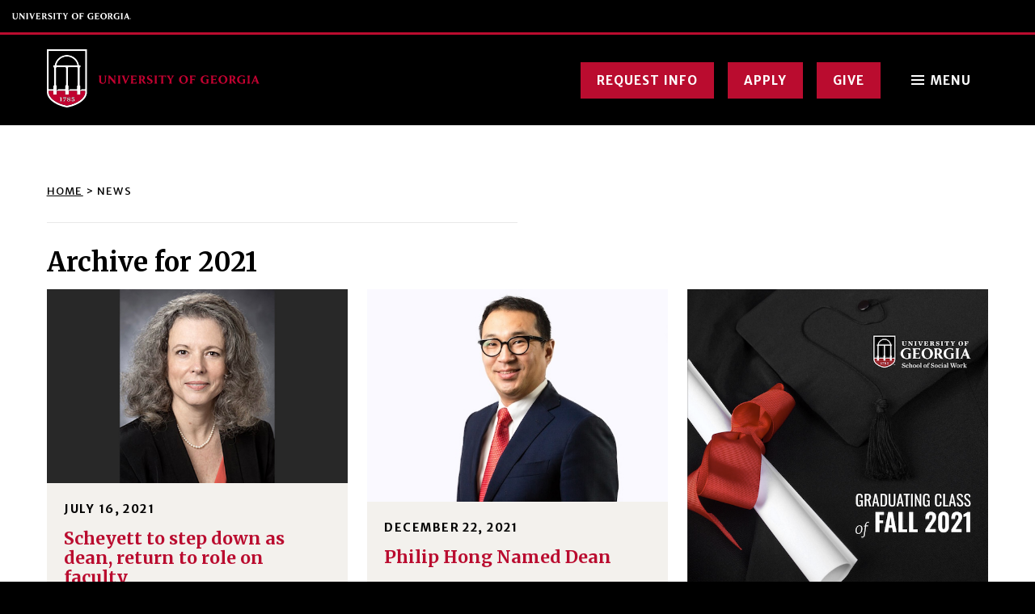

--- FILE ---
content_type: text/html; charset=UTF-8
request_url: https://ssw.uga.edu/2021/
body_size: 17329
content:
<!DOCTYPE html> <!--[if lt IE 7]><html class="no-js lt-ie9 lt-ie8 lt-ie7" lang="en-US"><![endif]--> <!--[if IE 7]><html class="no-js lt-ie9 lt-ie8" lang="en-US"><![endif]--> <!--[if IE 8]><html class="no-js lt-ie9" lang="en-US"><![endif]--> <!--[if gt IE 8]><!--><html class="no-js" lang="en-US"><!--<![endif]--><head><meta charset="utf-8"><meta http-equiv="X-UA-Compatible" content="IE=edge,chrome=1"><meta name='robots' content='noindex, follow' /><link media="all" href="https://ssw.uga.edu/wp-content/cache/autoptimize/css/autoptimize_46cd9ce8fb9d76b03625f5a25c494615.css" rel="stylesheet"><link media="screen" href="https://ssw.uga.edu/wp-content/cache/autoptimize/css/autoptimize_ce8f9d23c34b60b27f92a5aaad979a17.css" rel="stylesheet"><title>2021 - School of Social Work</title><meta property="og:locale" content="en_US" /><meta property="og:type" content="website" /><meta property="og:title" content="2021 - School of Social Work" /><meta property="og:url" content="https://ssw.uga.edu/2021/" /><meta property="og:site_name" content="School of Social Work" /><meta property="og:image" content="https://ssw.uga.edu/wp-content/uploads/SSW-Social-Share-Image.jpg" /><meta property="og:image:width" content="1200" /><meta property="og:image:height" content="675" /><meta property="og:image:type" content="image/jpeg" /><meta name="twitter:card" content="summary_large_image" /> <script type="application/ld+json" class="yoast-schema-graph">{"@context":"https://schema.org","@graph":[{"@type":"CollectionPage","@id":"https://ssw.uga.edu/2021/","url":"https://ssw.uga.edu/2021/","name":"2021 - School of Social Work","isPartOf":{"@id":"https://ssw.uga.edu/#website"},"primaryImageOfPage":{"@id":"https://ssw.uga.edu/2021/#primaryimage"},"image":{"@id":"https://ssw.uga.edu/2021/#primaryimage"},"thumbnailUrl":"https://ssw.uga.edu/wp-content/uploads/scheyett-news-2021-07-16.jpg","breadcrumb":{"@id":"https://ssw.uga.edu/2021/#breadcrumb"},"inLanguage":"en-US"},{"@type":"ImageObject","inLanguage":"en-US","@id":"https://ssw.uga.edu/2021/#primaryimage","url":"https://ssw.uga.edu/wp-content/uploads/scheyett-news-2021-07-16.jpg","contentUrl":"https://ssw.uga.edu/wp-content/uploads/scheyett-news-2021-07-16.jpg","width":1144,"height":740,"caption":"Anna Scheyett"},{"@type":"BreadcrumbList","@id":"https://ssw.uga.edu/2021/#breadcrumb","itemListElement":[{"@type":"ListItem","position":1,"name":"Home","item":"https://ssw.uga.edu/"},{"@type":"ListItem","position":2,"name":"Archives for 2021"}]},{"@type":"WebSite","@id":"https://ssw.uga.edu/#website","url":"https://ssw.uga.edu/","name":"School of Social Work","description":"","potentialAction":[{"@type":"SearchAction","target":{"@type":"EntryPoint","urlTemplate":"https://ssw.uga.edu/?s={search_term_string}"},"query-input":{"@type":"PropertyValueSpecification","valueRequired":true,"valueName":"search_term_string"}}],"inLanguage":"en-US"}]}</script> <link rel='dns-prefetch' href='//ajax.googleapis.com' /><link rel='stylesheet' id='la-icon-maneger-style-css' href='https://ssw.uga.edu/wp-content/uploads/la_icon_sets/style.min.css?ver=6.9' type='text/css' media='all' /><link rel='stylesheet' id='megamenu-css' href='https://ssw.uga.edu/wp-content/cache/autoptimize/css/autoptimize_single_27cfdda27448439fd6a0e4cedddbb63a.css?ver=15b6aa' type='text/css' media='all' /><link rel='stylesheet' id='dashicons-css' href='https://ssw.uga.edu/wp-includes/css/dashicons.min.css?ver=6.9' type='text/css' media='all' /> <script type="text/javascript" src="//ajax.googleapis.com/ajax/libs/jquery/1.11.2/jquery.min.js?ver=1.11.2" id="jquery-js"></script> <script type="text/javascript" src="https://ssw.uga.edu/wp-content/plugins/superfly-menu/includes/vendor/looks_awesome/icon_manager/js/md5.js?ver=1.0,0" id="la-icon-manager-md5-js"></script> <script type="text/javascript" src="https://ssw.uga.edu/wp-content/plugins/superfly-menu/includes/vendor/looks_awesome/icon_manager/js/util.js?ver=1.0,0" id="la-icon-manager-util-js"></script> <script type="text/javascript" src="https://ssw.uga.edu/wp-content/plugins/svg-support/vendor/DOMPurify/DOMPurify.min.js?ver=2.5.8" id="bodhi-dompurify-library-js"></script> <script type="text/javascript" id="sf_main-js-extra">var SF_Opts = {"wp_menu_id":"3","social":[],"search":"yes","blur":"no","fade":"no","test_mode":"no","hide_def":"no","mob_nav":"no","dynamic":"no","parent_ignore":"no","sidebar_style":"side","sidebar_behaviour":"slide","alt_menu":"","sidebar_pos":"right","width_panel_1":"275","width_panel_2":"250","width_panel_3":"250","width_panel_4":"200","base_color":"#000","opening_type":"click","sub_type":"flyout","video_bg":"","video_mob":"no","video_preload":"no","sub_mob_type":"dropdown","sub_opening_type":"hover","label":"none","label_top":"0px","label_size":"53px","label_vis":"yes","item_padding":"15","bg":"","path":"https://ssw.uga.edu/wp-content/plugins/superfly-menu/img/","menu":"{\"3\":{\"term_id\":3,\"name\":\"Main Navigation\",\"loc\":{\"pages\":{\"5\":1,\"6\":1,\"7\":1,\"8\":1,\"85\":1,\"87\":1,\"88\":1,\"101\":1,\"105\":1,\"126\":1},\"cposts\":{\"rotator\":1,\"testimonial\":1,\"team_member\":1,\"random_header_image\":1,\"location\":1,\"photo_album\":1,\"video\":1,\"company\":1,\"tribe_events\":1,\"tribe-ea-record\":1},\"cats\":{\"1\":1},\"taxes\":{},\"langs\":{},\"wp_pages\":{\"front\":1,\"home\":1,\"archive\":1,\"single\":1,\"forbidden\":1,\"search\":1},\"ids\":[\"\"]},\"isDef\":true}}","togglers":"#hamb_menu","subMenuSupport":"yes","subMenuSelector":"sub-menu, children","eventsInterval":"51","activeClassSelector":"current-menu-item","allowedTags":"DIV, NAV, UL, OL, LI, A, P, H1, H2, H3, H4, SPAN","menuData":[],"siteBase":"https://ssw.uga.edu","plugin_ver":"5.0.30"};
//# sourceURL=sf_main-js-extra</script> <script type="text/javascript" src="https://ssw.uga.edu/wp-content/plugins/superfly-menu/js/public.min.js?ver=5.0.30" id="sf_main-js"></script> <script type="text/javascript" id="bodhi_svg_inline-js-extra">var svgSettings = {"skipNested":""};
//# sourceURL=bodhi_svg_inline-js-extra</script> <script type="text/javascript" src="https://ssw.uga.edu/wp-content/plugins/svg-support/js/min/svgs-inline-min.js" id="bodhi_svg_inline-js"></script> <script type="text/javascript" id="bodhi_svg_inline-js-after">cssTarget={"Bodhi":"img.style-svg","ForceInlineSVG":"style-svg"};ForceInlineSVGActive="false";frontSanitizationEnabled="on";
//# sourceURL=bodhi_svg_inline-js-after</script> <link rel="https://api.w.org/" href="https://ssw.uga.edu/wp-json/" /><link rel="EditURI" type="application/rsd+xml" title="RSD" href="https://ssw.uga.edu/xmlrpc.php?rsd" />  <script>// global
    window.SFM_is_mobile = (function () {
        var n = navigator.userAgent;
        var reg = new RegExp('Android\s([0-9\.]*)')
        var match = n.toLowerCase().match(reg);
        var android =  match ? parseFloat(match[1]) : false;
        if (android && android < 3.6) {
        	return;
        };

        return n.match(/Android|BlackBerry|IEMobile|iPhone|iPad|iPod|Opera Mini/i);
    })();

    window.SFM_current_page_menu = '3';

    (function(){

        var mob_bar = '';
        var pos = 'right';
        var iconbar = '';

        var SFM_skew_disabled = ( function( ) {
            var window_width = window.innerWidth;
            var sfm_width = 275;
            if ( sfm_width * 2 >= window_width ) {
                return true;
            }
            return false;
        } )( );

        var classes = SFM_is_mobile ? 'sfm-mobile' : 'sfm-desktop';
        var html = document.getElementsByTagName('html')[0]; // pointer
        classes += mob_bar ? ' sfm-mob-nav' : '';
        classes += ' sfm-pos-' + pos;
        classes += iconbar ? ' sfm-bar' : '';
		classes += SFM_skew_disabled ? ' sfm-skew-disabled' : '';

        html.className = html.className == '' ?  classes : html.className + ' ' + classes;

    })();</script> <script>;(function (){
        var insertListener = function(event){
            if (event.animationName == "bodyArrived") {
                afterContentArrived();
            }
        }
        var timer, _timer;

        if (document.addEventListener && false) {
            document.addEventListener("animationstart", insertListener, false); // standard + firefox
            document.addEventListener("MSAnimationStart", insertListener, false); // IE
            document.addEventListener("webkitAnimationStart", insertListener, false); // Chrome + Safari
        } else {
            timer = setInterval(function(){
                if (document.body) { //
                    clearInterval(timer);
                    afterContentArrived();
                }
            },14);
        }

        function afterContentArrived() {
            clearTimeout(_timer);
            var htmlClss;

            if ( window.jQuery && window.jQuery.Deferred ) { // additional check bc of Divi theme
                htmlClss = document.getElementsByTagName('html')[0].className;
                if (htmlClss.indexOf('sfm-pos') === -1) {
                    document.getElementsByTagName('html')[0].className = htmlClss + ' ' + window.SFM_classes;
                }
                jQuery('body').fadeIn();
                jQuery(document).trigger('sfm_doc_body_arrived');
                window.SFM_EVENT_DISPATCHED = true;
            } else {
                _timer = setTimeout(function(){
                    afterContentArrived();
                },14);
            }
        }
    })()</script><script type='text/javascript'>var SFM_template ="<div class=\"sfm-rollback sfm-color1 sfm-theme-none sfm-label-visible sfm-label-none  \" style=\"\">\r\n    <div role='button' tabindex='0' aria-haspopup=\"true\" class='sfm-navicon-button x sf_label_default '><div class=\"sfm-navicon\"><\/div>    <\/div>\r\n<\/div>\r\n<div id=\"sfm-sidebar\" style=\"opacity:0\" data-wp-menu-id=\"3\" class=\"sfm-theme-none sfm-hl-semi sfm-indicators\">\r\n    <div class=\"sfm-scroll-wrapper sfm-scroll-main\">\r\n        <div class=\"sfm-scroll\">\r\n            <div class=\"sfm-sidebar-close\"><\/div>\r\n            <div class=\"sfm-logo sfm-no-image\">\r\n                                    <div class=\"sfm-widget sfm-widget-top\">\r\n                        <p><a class=\"btn\" href=\"\/request-information\/\">Request Info<\/a><br \/><a class=\"btn\" href=\"https:\/\/sswuga.wpengine.com\/apply\/\">Apply<\/a> <a class=\"btn\" href=\"https:\/\/sswuga.wpengine.com\/give\/\">Give<\/a><\/p>                    <\/div>\r\n                                                                <div class=\"sfm-title\"><\/div>\r\n            <\/div>\r\n            <nav class=\"sfm-nav\">\r\n                <div class=\"sfm-va-middle\">\r\n                    <ul id=\"sfm-nav\" class=\"menu\"><li id=\"menu-item-453\" class=\"menu-item menu-item-type-post_type menu-item-object-page menu-item-has-children menu-item-453\"><a href=\"https:\/\/ssw.uga.edu\/degrees-programs\/\" data-ps2id-api=\"true\">Degrees &#038; Programs<\/a>\n<ul class=\"sub-menu\">\n\t<li id=\"menu-item-454\" class=\"menu-item menu-item-type-post_type menu-item-object-page menu-item-454\"><a href=\"https:\/\/ssw.uga.edu\/degrees-programs\/bsw\/\" data-ps2id-api=\"true\">Bachelor of Social Work<\/a><\/li>\n\t<li id=\"menu-item-455\" class=\"menu-item menu-item-type-post_type menu-item-object-page menu-item-455\"><a href=\"https:\/\/ssw.uga.edu\/degrees-programs\/msw\/\" data-ps2id-api=\"true\">Master of Social Work<\/a><\/li>\n\t<li id=\"menu-item-456\" class=\"menu-item menu-item-type-post_type menu-item-object-page menu-item-456\"><a target=\"_blank\" href=\"https:\/\/online.uga.edu\/degrees-certificates\/master-social-work\/#new_tab\" data-ps2id-api=\"true\">Master of Social Work \u2013 Online<\/a><\/li>\n\t<li id=\"menu-item-457\" class=\"menu-item menu-item-type-post_type menu-item-object-page menu-item-457\"><a href=\"https:\/\/ssw.uga.edu\/degrees-programs\/manml\/\" data-ps2id-api=\"true\">Master of Arts in Nonprofit Management and Leadership<\/a><\/li>\n\t<li id=\"menu-item-458\" class=\"menu-item menu-item-type-post_type menu-item-object-page menu-item-458\"><a href=\"https:\/\/ssw.uga.edu\/degrees-programs\/phd\/\" data-ps2id-api=\"true\">PhD in Social Work<\/a><\/li>\n\t<li id=\"menu-item-459\" class=\"menu-item menu-item-type-post_type menu-item-object-page menu-item-459\"><a href=\"https:\/\/ssw.uga.edu\/degrees-programs\/double-dawgs\/\" data-ps2id-api=\"true\">Double Dawgs Programs<\/a><\/li>\n\t<li id=\"menu-item-460\" class=\"menu-item menu-item-type-post_type menu-item-object-page menu-item-460\"><a href=\"https:\/\/ssw.uga.edu\/degrees-programs\/dual-degree\/\" data-ps2id-api=\"true\">Dual Degree Programs<\/a><\/li>\n\t<li id=\"menu-item-461\" class=\"menu-item menu-item-type-post_type menu-item-object-page menu-item-461\"><a href=\"https:\/\/ssw.uga.edu\/degrees-programs\/certificates\/\" data-ps2id-api=\"true\">Certificate Programs<\/a><\/li>\n\t<li id=\"menu-item-1512\" class=\"menu-item menu-item-type-post_type menu-item-object-page menu-item-1512\"><a href=\"https:\/\/ssw.uga.edu\/degrees-programs\/practicum-education\/\" data-ps2id-api=\"true\">Practicum Education<\/a><\/li>\n\t<li id=\"menu-item-462\" class=\"menu-item menu-item-type-post_type menu-item-object-page menu-item-462\"><a href=\"https:\/\/ssw.uga.edu\/degrees-programs\/continuing-education\/\" data-ps2id-api=\"true\">Continuing Education<\/a><\/li>\n<\/ul>\n<\/li>\n<li id=\"menu-item-463\" class=\"menu-item menu-item-type-post_type menu-item-object-page menu-item-has-children menu-item-463\"><a href=\"https:\/\/ssw.uga.edu\/research\/\" data-ps2id-api=\"true\">Research<\/a>\n<ul class=\"sub-menu\">\n\t<li id=\"menu-item-464\" class=\"menu-item menu-item-type-post_type menu-item-object-page menu-item-464\"><a href=\"https:\/\/ssw.uga.edu\/research\/child-safety-family-wellbeing\/\" data-ps2id-api=\"true\">Child Safety &#038; Family Wellbeing<\/a><\/li>\n\t<li id=\"menu-item-465\" class=\"menu-item menu-item-type-post_type menu-item-object-page menu-item-465\"><a href=\"https:\/\/ssw.uga.edu\/research\/civil-rights-social-justice\/\" data-ps2id-api=\"true\">Civil Rights &#038; Social Justice<\/a><\/li>\n\t<li id=\"menu-item-466\" class=\"menu-item menu-item-type-post_type menu-item-object-page menu-item-466\"><a href=\"https:\/\/ssw.uga.edu\/research\/community-health-wellbeing\/\" data-ps2id-api=\"true\">Community Health &#038; Wellbeing<\/a><\/li>\n\t<li id=\"menu-item-467\" class=\"menu-item menu-item-type-post_type menu-item-object-page menu-item-467\"><a href=\"https:\/\/ssw.uga.edu\/research\/culturally-informed-practice\/\" data-ps2id-api=\"true\">Culturally Grounded &#038; Inclusive Practice<\/a><\/li>\n\t<li id=\"menu-item-468\" class=\"menu-item menu-item-type-post_type menu-item-object-page menu-item-468\"><a href=\"https:\/\/ssw.uga.edu\/research\/health-behavioral-health-prevention-intervention\/\" data-ps2id-api=\"true\">Physical &#038; Behavioral Health<\/a><\/li>\n\t<li id=\"menu-item-469\" class=\"menu-item menu-item-type-post_type menu-item-object-page menu-item-469\"><a href=\"https:\/\/ssw.uga.edu\/research\/human-trafficking-human-rights\/\" data-ps2id-api=\"true\">Human Trafficking &#038; Human Rights<\/a><\/li>\n\t<li id=\"menu-item-470\" class=\"menu-item menu-item-type-post_type menu-item-object-page menu-item-470\"><a href=\"https:\/\/ssw.uga.edu\/research\/social-economic-policy-development\/\" data-ps2id-api=\"true\">Poverty, Social Development, and Financial Capability<\/a><\/li>\n\t<li id=\"menu-item-471\" class=\"menu-item menu-item-type-post_type menu-item-object-page menu-item-471\"><a href=\"https:\/\/ssw.uga.edu\/research\/trauma-violence\/\" data-ps2id-api=\"true\">Trauma &#038; Violence<\/a><\/li>\n\t<li id=\"menu-item-2311\" class=\"menu-item menu-item-type-post_type menu-item-object-page menu-item-2311\"><a href=\"https:\/\/ssw.uga.edu\/research\/peer-reviewed-journals-our-faculty-manage\/\" data-ps2id-api=\"true\">Peer Reviewed Journals Our Faculty Manage<\/a><\/li>\n<\/ul>\n<\/li>\n<li id=\"menu-item-472\" class=\"menu-item menu-item-type-post_type menu-item-object-page menu-item-has-children menu-item-472\"><a href=\"https:\/\/ssw.uga.edu\/centers-institutes\/\" data-ps2id-api=\"true\">Centers, Institutes &#038; Labs<\/a>\n<ul class=\"sub-menu\">\n\t<li id=\"menu-item-473\" class=\"menu-item menu-item-type-post_type menu-item-object-page menu-item-473\"><a href=\"https:\/\/ssw.uga.edu\/centers-institutes\/center-for-social-justice-human-civil-rights\/\" data-ps2id-api=\"true\">Center for Social Justice, Human &#038; Civil Rights<\/a><\/li>\n\t<li id=\"menu-item-474\" class=\"menu-item menu-item-type-post_type menu-item-object-page menu-item-474\"><a href=\"https:\/\/ssw.uga.edu\/centers-institutes\/institute-for-nonprofit-organizations\/\" data-ps2id-api=\"true\">Institute for Nonprofit Organizations (INPO)<\/a><\/li>\n\t<li id=\"menu-item-475\" class=\"menu-item menu-item-type-post_type menu-item-object-page menu-item-475\"><a href=\"https:\/\/ssw.uga.edu\/centers-institutes\/cenhtro\/\" data-ps2id-api=\"true\">Center on Human Trafficking Research &#038; Outreach<\/a><\/li>\n\t<li id=\"menu-item-2087\" class=\"menu-item menu-item-type-post_type menu-item-object-page menu-item-2087\"><a href=\"https:\/\/ssw.uga.edu\/centers-institutes\/sswl\/\" data-ps2id-api=\"true\">Sports and Social Work Lab<\/a><\/li>\n\t<li id=\"menu-item-2081\" class=\"menu-item menu-item-type-post_type menu-item-object-page menu-item-2081\"><a href=\"https:\/\/ssw.uga.edu\/centers-institutes\/sumhj\/\" data-ps2id-api=\"true\">Substance Use, Mental Health &#038; Justice Lab<\/a><\/li>\n\t<li id=\"menu-item-2315\" class=\"menu-item menu-item-type-post_type menu-item-object-page menu-item-2315\"><a href=\"https:\/\/ssw.uga.edu\/centers-institutes\/children-families-policy-lab\/\" data-ps2id-api=\"true\">Children, Families, &#038; Policy Lab<\/a><\/li>\n<\/ul>\n<\/li>\n<li id=\"menu-item-476\" class=\"menu-item menu-item-type-post_type menu-item-object-page menu-item-has-children menu-item-476\"><a href=\"https:\/\/ssw.uga.edu\/global-engagement\/\" data-ps2id-api=\"true\">Global Engagement<\/a>\n<ul class=\"sub-menu\">\n\t<li id=\"menu-item-477\" class=\"menu-item menu-item-type-post_type menu-item-object-page menu-item-477\"><a href=\"https:\/\/ssw.uga.edu\/global-engagement\/global-education\/\" data-ps2id-api=\"true\">Global Education<\/a><\/li>\n\t<li id=\"menu-item-478\" class=\"menu-item menu-item-type-post_type menu-item-object-page menu-item-478\"><a href=\"https:\/\/ssw.uga.edu\/global-engagement\/global-research\/\" data-ps2id-api=\"true\">Global Research<\/a><\/li>\n\t<li id=\"menu-item-479\" class=\"menu-item menu-item-type-post_type menu-item-object-page menu-item-479\"><a href=\"https:\/\/ssw.uga.edu\/global-engagement\/global-outreach\/\" data-ps2id-api=\"true\">Global Outreach<\/a><\/li>\n<\/ul>\n<\/li>\n<li id=\"menu-item-480\" class=\"menu-item menu-item-type-post_type menu-item-object-page menu-item-has-children menu-item-480\"><a href=\"https:\/\/ssw.uga.edu\/resources\/\" data-ps2id-api=\"true\">Resources<\/a>\n<ul class=\"sub-menu\">\n\t<li id=\"menu-item-481\" class=\"menu-item menu-item-type-post_type menu-item-object-page menu-item-has-children menu-item-481\"><a href=\"https:\/\/ssw.uga.edu\/resources\/student\/\" data-ps2id-api=\"true\">Student Resources<\/a>\n\t<ul class=\"sub-menu\">\n\t\t<li id=\"menu-item-482\" class=\"menu-item menu-item-type-post_type menu-item-object-page menu-item-482\"><a href=\"https:\/\/ssw.uga.edu\/resources\/student\/tuition-financial-aid-funding\/\" data-ps2id-api=\"true\">Tuition, Financial Aid &#038; Funding<\/a><\/li>\n\t\t<li id=\"menu-item-483\" class=\"menu-item menu-item-type-post_type menu-item-object-page menu-item-483\"><a href=\"https:\/\/ssw.uga.edu\/resources\/student\/scholarships\/\" data-ps2id-api=\"true\">School of Social Work Scholarships<\/a><\/li>\n\t\t<li id=\"menu-item-484\" class=\"menu-item menu-item-type-post_type menu-item-object-page menu-item-484\"><a href=\"https:\/\/ssw.uga.edu\/resources\/student\/assistantships\/\" data-ps2id-api=\"true\">Assistantships<\/a><\/li>\n\t\t<li id=\"menu-item-485\" class=\"menu-item menu-item-type-post_type menu-item-object-page menu-item-485\"><a href=\"https:\/\/ssw.uga.edu\/resources\/student\/academic-resources\/\" data-ps2id-api=\"true\">Academic Resources<\/a><\/li>\n\t\t<li id=\"menu-item-486\" class=\"menu-item menu-item-type-post_type menu-item-object-page menu-item-486\"><a href=\"https:\/\/ssw.uga.edu\/resources\/student\/career-services\/\" data-ps2id-api=\"true\">Career Services<\/a><\/li>\n\t\t<li id=\"menu-item-487\" class=\"menu-item menu-item-type-post_type menu-item-object-page menu-item-487\"><a href=\"https:\/\/ssw.uga.edu\/resources\/student\/organizations\/\" data-ps2id-api=\"true\">Student Organizations &#038; Engagement Opportunities<\/a><\/li>\n\t\t<li id=\"menu-item-488\" class=\"menu-item menu-item-type-post_type menu-item-object-page menu-item-488\"><a href=\"https:\/\/ssw.uga.edu\/resources\/student\/self-care-resources\/\" data-ps2id-api=\"true\">Self Care Resources<\/a><\/li>\n\t\t<li id=\"menu-item-489\" class=\"menu-item menu-item-type-post_type menu-item-object-page menu-item-489\"><a href=\"https:\/\/ssw.uga.edu\/resources\/student\/graduation-details\/\" data-ps2id-api=\"true\">Graduation Details<\/a><\/li>\n\t\t<li id=\"menu-item-490\" class=\"menu-item menu-item-type-post_type menu-item-object-page menu-item-490\"><a href=\"https:\/\/ssw.uga.edu\/resources\/student\/additional-resources\/\" data-ps2id-api=\"true\">Additional Resources<\/a><\/li>\n\t<\/ul>\n<\/li>\n\t<li id=\"menu-item-491\" class=\"menu-item menu-item-type-post_type menu-item-object-page menu-item-has-children menu-item-491\"><a href=\"https:\/\/ssw.uga.edu\/resources\/faculty-staff\/\" data-ps2id-api=\"true\">Faculty &#038; Staff Resources<\/a>\n\t<ul class=\"sub-menu\">\n\t\t<li id=\"menu-item-852\" class=\"menu-item menu-item-type-post_type menu-item-object-page menu-item-852\"><a href=\"https:\/\/ssw.uga.edu\/resources\/faculty-staff\/teaching-resources\/\" data-ps2id-api=\"true\">Teaching Resources<\/a><\/li>\n\t\t<li id=\"menu-item-492\" class=\"menu-item menu-item-type-post_type menu-item-object-page menu-item-492\"><a href=\"https:\/\/ssw.uga.edu\/resources\/faculty-staff\/it-services\/\" data-ps2id-api=\"true\">IT Services<\/a><\/li>\n\t\t<li id=\"menu-item-853\" class=\"menu-item menu-item-type-post_type menu-item-object-page menu-item-853\"><a href=\"https:\/\/ssw.uga.edu\/resources\/faculty-staff\/additional-resources\/\" data-ps2id-api=\"true\">Additional Resources<\/a><\/li>\n\t<\/ul>\n<\/li>\n<\/ul>\n<\/li>\n<li id=\"menu-item-493\" class=\"menu-item menu-item-type-post_type menu-item-object-page menu-item-has-children menu-item-493\"><a href=\"https:\/\/ssw.uga.edu\/about\/\" data-ps2id-api=\"true\">About<\/a>\n<ul class=\"sub-menu\">\n\t<li id=\"menu-item-495\" class=\"menu-item menu-item-type-post_type menu-item-object-page menu-item-495\"><a href=\"https:\/\/ssw.uga.edu\/about\/welcome-from-the-dean\/\" data-ps2id-api=\"true\">Welcome from the Dean<\/a><\/li>\n\t<li id=\"menu-item-496\" class=\"menu-item menu-item-type-post_type menu-item-object-page menu-item-496\"><a href=\"https:\/\/ssw.uga.edu\/about\/history\/\" data-ps2id-api=\"true\">History<\/a><\/li>\n\t<li id=\"menu-item-497\" class=\"menu-item menu-item-type-post_type menu-item-object-page menu-item-497\"><a href=\"https:\/\/ssw.uga.edu\/about\/directory\/\" data-ps2id-api=\"true\">Directory<\/a><\/li>\n\t<li id=\"menu-item-498\" class=\"menu-item menu-item-type-post_type menu-item-object-page menu-item-498\"><a href=\"https:\/\/ssw.uga.edu\/about\/org-chart\/\" data-ps2id-api=\"true\">Org Chart<\/a><\/li>\n\t<li id=\"menu-item-103\" class=\"menu-item menu-item-type-custom menu-item-object-custom menu-item-103\"><a target=\"_blank\" href=\"https:\/\/calendar.uga.edu\/socialwork\" data-ps2id-api=\"true\">Events<\/a><\/li>\n\t<li id=\"menu-item-494\" class=\"menu-item menu-item-type-post_type menu-item-object-page current_page_parent menu-item-494\"><a href=\"https:\/\/ssw.uga.edu\/about\/news\/\" data-ps2id-api=\"true\">News<\/a><\/li>\n\t<li id=\"menu-item-1456\" class=\"menu-item menu-item-type-post_type menu-item-object-page menu-item-1456\"><a href=\"https:\/\/ssw.uga.edu\/about\/magazines-newsletters-publications\/\" data-ps2id-api=\"true\">Magazines, Newsletters &#038; Publications<\/a><\/li>\n\t<li id=\"menu-item-501\" class=\"menu-item menu-item-type-post_type menu-item-object-page menu-item-501\"><a href=\"https:\/\/ssw.uga.edu\/about\/plan-your-visit\/\" data-ps2id-api=\"true\">Plan Your Visit<\/a><\/li>\n\t<li id=\"menu-item-502\" class=\"menu-item menu-item-type-post_type menu-item-object-page menu-item-502\"><a href=\"https:\/\/ssw.uga.edu\/about\/contact\/\" data-ps2id-api=\"true\">Contact<\/a><\/li>\n<\/ul>\n<\/li>\n<\/ul>                    <div class=\"sfm-widget-area\"><\/div>\r\n                <\/div>\r\n            <\/nav>\r\n            <ul class=\"sfm-social sfm-social-icons\"><\/ul>\r\n                    <\/div>\r\n    <\/div>\r\n    <div class=\"sfm-sidebar-bg\">\r\n        <!-- eg. https:\/\/www.youtube.com\/watch?v=AgI7OcZ9g60 or https:\/\/www.youtube.com\/watch?v=gU10ALRQ0ww -->\r\n            <\/div>\r\n    <div class=\"sfm-view sfm-view-level-custom\">\r\n        <span class=\"sfm-close\"><\/span>\r\n            <\/div>\r\n<\/div>\r\n<div id=\"sfm-overlay-wrapper\"><div id=\"sfm-overlay\"><\/div><div class=\"sfm-nav-bg_item -top\"><\/div><div class=\"sfm-nav-bg_item -bottom\"><\/div><\/div>"</script> <meta name="HandheldFriendly" content="True"><meta name="MobileOptimized" content="320"><meta name="viewport" content="width=device-width, initial-scale=1.0"><link rel="shortcut icon" href="https://ssw.uga.edu/wp-content/uploads/favicon-r.webp"><link rel="preconnect" href="https://fonts.googleapis.com"><link rel="preconnect" href="https://fonts.gstatic.com" crossorigin><link href="https://fonts.googleapis.com/css2?family=Merriweather+Sans:wght@400;700&family=Merriweather:wght@400;700&display=swap" rel="stylesheet">  <script async src="https://www.googletagmanager.com/gtag/js?id=G-3WG0E9V1P0"></script> <script>window.dataLayer = window.dataLayer || [];	  function gtag(){dataLayer.push(arguments);}	  gtag('js', new Date());		  gtag('config', 'G-3WG0E9V1P0');</script>  <script>(function(w,d,s,l,i){w[l]=w[l]||[];w[l].push({'gtm.start':	new Date().getTime(),event:'gtm.js'});var f=d.getElementsByTagName(s)[0],	j=d.createElement(s),dl=l!='dataLayer'?'&l='+l:'';j.async=true;j.src=	'https://www.googletagmanager.com/gtm.js?id='+i+dl;f.parentNode.insertBefore(j,f);	})(window,document,'script','dataLayer','GTM-MS95JDNM');</script> </head><body class="archive date wp-theme-sswuga mega-menu-max-mega-menu-1"> <script type="text/javascript">_linkedin_partner_id = "8216554"; window._linkedin_data_partner_ids = window._linkedin_data_partner_ids || []; window._linkedin_data_partner_ids.push(_linkedin_partner_id);</script><script type="text/javascript">(function(l) { if (!l){window.lintrk = function(a,b){window.lintrk.q.push([a,b])}; window.lintrk.q=[]} var s = document.getElementsByTagName("script")[0]; var b = document.createElement("script"); b.type = "text/javascript";b.async = true; b.src = "https://snap.licdn.com/li.lms-analytics/insight.min.js"; s.parentNode.insertBefore(b, s);})(window.lintrk);</script> <noscript> <img height="1" width="1" style="display:none;" alt="" src="https://px.ads.linkedin.com/collect/?pid=8216554&fmt=gif" /> </noscript> <noscript><iframe src="https://www.googletagmanager.com/ns.html?id=GTM-MS95JDNM"height="0" width="0" style="display:none;visibility:hidden"></iframe></noscript><div id="wrapper"><div id="top"><header class="ugaheader ugaheader--black ugaheader--border ugaheader--border-red"><div class="ugaheader__container"><div class="ugaheader__row"><div class="ugaheader__wordmark"> <a class="ugaheader__wordmark-link" href="https://www.uga.edu/"> University of Georgia </a></div></div></div></header><div id="bottom_bar"><div class="container"><div class="table"><div class="table_cell"><div class="logo_wrap"> <a class="logo" href="https://ssw.uga.edu/" title="School of Social Work"> <img class="logo_hp" src="https://ssw.uga.edu/wp-content/uploads/2024/02/UGA-Social-Work_LOGO-263-white.svg" alt="School of Social Work" /> <img class="logo_scrolled" src="https://ssw.uga.edu/wp-content/uploads/2024/02/UGA-Social-Work_LOGO-263.svg" alt="School of Social Work" /> </a></div></div><div class="table_cell"><div class="nav_secondary_menu_hamb"><div class="table"><div class="table_cell"><div class="nav_secondary"><ul id="menu-secondary-navigation" class=""><li id="menu-item-1805" class="btn menu-item menu-item-type-post_type menu-item-object-page menu-item-1805"><a href="https://ssw.uga.edu/request-information/" data-ps2id-api="true">Request Info</a></li><li id="menu-item-506" class="btn menu-item menu-item-type-post_type menu-item-object-page menu-item-506"><a href="https://ssw.uga.edu/apply/" data-ps2id-api="true">Apply</a></li><li id="menu-item-507" class="btn menu-item menu-item-type-post_type menu-item-object-page menu-item-507"><a href="https://ssw.uga.edu/give/" data-ps2id-api="true">Give</a></li></ul></div></div><div class="table_cell"> <a href="" id="hamb_menu" class="btn"><div class="table"><div class="table_cell"> <img class="" src="https://ssw.uga.edu/wp-content/themes/sswuga/images/hamb_menu-white2.svg" alt="Menu" /></div><div class="table_cell"> Menu</div></div> </a></div></div></div></div></div></div></div></div><div id="header" class="interior"><div class="rotator"><div class="container"><div class="table"><div class="table_cell"><div class="rotator_content"><h1></h1><ul id="breadcrumbs"><li class="front_page"><a href="https://ssw.uga.edu">Home</a><span class="arrow">&gt;</span></li><li class="current">News</li></ul><hr /></div></div></div></div></div></div><div id="main" class="band blog"><div class="container"><div class="section group"><div class="col span_3_of_3"><h2 class="pagetitle">Archive for 2021</h2><div class="portal"><div class="portal_item"><div class="post-1186 post type-post status-publish format-standard has-post-thumbnail hentry category-news"><div class="box post_wrap equalheight"><div class="post_thumbnail"> <a href="https://ssw.uga.edu/scheyett-to-step-down-as-dean-return-to-role-on-faculty/" title="Scheyett to step down as dean, return to role on faculty"><img width="1144" height="740" src="https://ssw.uga.edu/wp-content/uploads/scheyett-news-2021-07-16.jpg" class="full_width wp-post-image" alt="Anna Scheyett" decoding="async" fetchpriority="high" srcset="https://ssw.uga.edu/wp-content/uploads/scheyett-news-2021-07-16.jpg 1144w, https://ssw.uga.edu/wp-content/uploads/scheyett-news-2021-07-16-300x194.jpg 300w, https://ssw.uga.edu/wp-content/uploads/scheyett-news-2021-07-16-1024x662.jpg 1024w, https://ssw.uga.edu/wp-content/uploads/scheyett-news-2021-07-16-768x497.jpg 768w" sizes="(max-width: 1144px) 100vw, 1144px" /></a></div><div class="post_info"><div class="inner"><p class="post_date">July 16, 2021</p><h5 class="post_title"><a href="https://ssw.uga.edu/scheyett-to-step-down-as-dean-return-to-role-on-faculty/" title="Scheyett to step down as dean, return to role on faculty">Scheyett to step down as dean, return to role on faculty</a></h5><div class="excerpt entry"><p>The University of Georgia School of Social Work has announced that Anna Scheyett, its dean for the past five years, will step down from her leadership role on Dec. 31, 2021 and return to the faculty. Her tenure has been defined by success and growth, with the School enjoying a 42 percent increase in enrollment, [&hellip;]</p></div></div></div></div></div></div><div class="portal_item"><div class="post-1142 post type-post status-publish format-standard has-post-thumbnail hentry category-news"><div class="box post_wrap equalheight"><div class="post_thumbnail"> <a href="https://news.uga.edu/philip-hong-named-dean-of-uga-school-of-social-work/#new_tab" title="Philip Hong Named Dean"><img width="600" height="425" src="https://ssw.uga.edu/wp-content/uploads/Philip-Hong-600x425-1.jpeg" class="full_width wp-post-image" alt="Philip Hong portal headshot" decoding="async" srcset="https://ssw.uga.edu/wp-content/uploads/Philip-Hong-600x425-1.jpeg 600w, https://ssw.uga.edu/wp-content/uploads/Philip-Hong-600x425-1-300x213.jpeg 300w" sizes="(max-width: 600px) 100vw, 600px" /></a></div><div class="post_info"><div class="inner"><p class="post_date">December 22, 2021</p><h5 class="post_title"><a href="https://news.uga.edu/philip-hong-named-dean-of-uga-school-of-social-work/#new_tab" title="Philip Hong Named Dean">Philip Hong Named Dean</a></h5><div class="excerpt entry"><p>Philip Hong, an academic leader and scholar whose research focuses on poverty alleviation and workforce development, has been named dean of the University of Georgia School of Social Work. Hong is currently a professor and associate dean for research at the Loyola University Chicago School of Social Work where he also directs the Center for [&hellip;]</p></div></div></div></div></div></div><div class="portal_item"><div class="post-1144 post type-post status-publish format-standard has-post-thumbnail hentry category-news"><div class="box post_wrap equalheight"><div class="post_thumbnail"> <a href="https://ssw.uga.edu/graduating-class-of-2021-fall/" title="Graduating Class of 2021 – Fall"><img width="600" height="600" src="https://ssw.uga.edu/wp-content/uploads/Fall-2021-graduates-image.png" class="full_width wp-post-image" alt="Graphic promoting Graduating Class of Fall 2021" decoding="async" srcset="https://ssw.uga.edu/wp-content/uploads/Fall-2021-graduates-image.png 600w, https://ssw.uga.edu/wp-content/uploads/Fall-2021-graduates-image-300x300.png 300w, https://ssw.uga.edu/wp-content/uploads/Fall-2021-graduates-image-150x150.png 150w" sizes="(max-width: 600px) 100vw, 600px" /></a></div><div class="post_info"><div class="inner"><p class="post_date">December 16, 2021</p><h5 class="post_title"><a href="https://ssw.uga.edu/graduating-class-of-2021-fall/" title="Graduating Class of 2021 – Fall">Graduating Class of 2021 – Fall</a></h5><div class="excerpt entry"><p>The School of Social Work has created a virtual program for our Fall Graduate class of 2021. In addition to the virtual program, the School of Social Work is hosting a drop in event at the Athens campus for the graduates, their guests, faculty and staff. To view the graduation program visit: https://issuu.com/ugasocialwork/docs/v2_fall2021</p></div></div></div></div></div></div><div class="portal_item"><div class="post-1147 post type-post status-publish format-standard has-post-thumbnail hentry category-news"><div class="box post_wrap equalheight"><div class="post_thumbnail"> <a href="https://ssw.uga.edu/dr-gary-lawrence-at-parham-policy-day/" title="Dr. Gary Lawrence at Parham Policy Day"><img width="750" height="428" src="https://ssw.uga.edu/wp-content/uploads/gary-lawrence-parham-policy-day.png" class="full_width wp-post-image" alt="Image to promote presentation by Dr. Gary Lawrence" decoding="async" loading="lazy" srcset="https://ssw.uga.edu/wp-content/uploads/gary-lawrence-parham-policy-day.png 750w, https://ssw.uga.edu/wp-content/uploads/gary-lawrence-parham-policy-day-300x171.png 300w" sizes="auto, (max-width: 750px) 100vw, 750px" /></a></div><div class="post_info"><div class="inner"><p class="post_date">November 16, 2021</p><h5 class="post_title"><a href="https://ssw.uga.edu/dr-gary-lawrence-at-parham-policy-day/" title="Dr. Gary Lawrence at Parham Policy Day">Dr. Gary Lawrence at Parham Policy Day</a></h5><div class="excerpt entry"><p>On November 15, the MSW Advanced Policy classes hosted a virtual presentation by Dr. Gary Lawrence, the Director of Nursing Services with the Choctaw Health Authority, as part of the UGA School of Social Work’s Parham Policy Day. For nearly two decades, Parham Policy Day has highlighted the impact of social policy on society, under [&hellip;]</p></div></div></div></div></div></div><div class="portal_item"><div class="post-1149 post type-post status-publish format-standard has-post-thumbnail hentry category-news"><div class="box post_wrap equalheight"><div class="post_thumbnail"> <a href="https://ssw.uga.edu/parham-policy-day-november-15-2021-a-virtual-event/" title="Parham Policy Day November 15, 2021 – A virtual event"><img width="900" height="1200" src="https://ssw.uga.edu/wp-content/uploads/Parham-Policy-Day.jpg" class="full_width wp-post-image" alt="Graphic showing Parham Policy Day event details" decoding="async" loading="lazy" srcset="https://ssw.uga.edu/wp-content/uploads/Parham-Policy-Day.jpg 900w, https://ssw.uga.edu/wp-content/uploads/Parham-Policy-Day-225x300.jpg 225w, https://ssw.uga.edu/wp-content/uploads/Parham-Policy-Day-768x1024.jpg 768w" sizes="auto, (max-width: 900px) 100vw, 900px" /></a></div><div class="post_info"><div class="inner"><p class="post_date">November 10, 2021</p><h5 class="post_title"><a href="https://ssw.uga.edu/parham-policy-day-november-15-2021-a-virtual-event/" title="Parham Policy Day November 15, 2021 – A virtual event">Parham Policy Day November 15, 2021 – A virtual event</a></h5><div class="excerpt entry"><p>For nearly two decades, students in policy classes have presented Parham Policy Day. This year the Advanced Policy class is pleased to present Dr. Gary Lawrence, Director of Nursing Services, Choctaw Health Authority. He will be discussing the “Provision of Health Care in American Indian &amp; Alaskan Native Populations.” Dr. Lawrence is a nationally recognized [&hellip;]</p></div></div></div></div></div></div><div class="portal_item"><div class="post-1151 post type-post status-publish format-standard has-post-thumbnail hentry category-news"><div class="box post_wrap equalheight"><div class="post_thumbnail"> <a href="https://news.uga.edu/cornelius-named-interim-dean-of-uga-school-of-social-work/#new_tab" title="Dr. Llewellyn Cornelius named as School of Social Work Interim Dean"><img width="810" height="540" src="https://ssw.uga.edu/wp-content/uploads/Llewellyn_Cornelius-810x540-1.jpg" class="full_width wp-post-image" alt="(L-R) Graduate assistant and associate producer of the ‘Voices of Social Justice’ podcast Avital Abraham interviews Llewelyn Cornelius." decoding="async" loading="lazy" srcset="https://ssw.uga.edu/wp-content/uploads/Llewellyn_Cornelius-810x540-1.jpg 810w, https://ssw.uga.edu/wp-content/uploads/Llewellyn_Cornelius-810x540-1-300x200.jpg 300w, https://ssw.uga.edu/wp-content/uploads/Llewellyn_Cornelius-810x540-1-768x512.jpg 768w" sizes="auto, (max-width: 810px) 100vw, 810px" /></a></div><div class="post_info"><div class="inner"><p class="post_date">November 3, 2021</p><h5 class="post_title"><a href="https://news.uga.edu/cornelius-named-interim-dean-of-uga-school-of-social-work/#new_tab" title="Dr. Llewellyn Cornelius named as School of Social Work Interim Dean">Dr. Llewellyn Cornelius named as School of Social Work Interim Dean</a></h5><div class="excerpt entry"><p>Dr. Llewellyn Cornelius, the Donald Lee Hollowell Distinguished Professor of Civil Rights and Social Justice Studies and the Director of the Center for Social Justice, Human and Civil Rights, has been named the interim dean for the School of Social Work beginning January 1, 2022.</p></div></div></div></div></div></div><div class="portal_item"><div class="post-1155 post type-post status-publish format-standard has-post-thumbnail hentry category-news category-child-safety-family-wellbeing category-community-health-wellbeing category-trauma-violence"><div class="box post_wrap equalheight"><div class="post_thumbnail"> <a href="https://ssw.uga.edu/joon-choi-receives-grant-from-the-office-on-violence-against-women/" title="Joon Choi receives grant from the Office on Violence Against Women"><img width="1144" height="740" src="https://ssw.uga.edu/wp-content/uploads/Choi_Joon-1144x740.150dpi.jpg" class="full_width wp-post-image" alt="Y. Joon Choi. Photo by Chad Osburn/UGA." decoding="async" loading="lazy" srcset="https://ssw.uga.edu/wp-content/uploads/Choi_Joon-1144x740.150dpi.jpg 1144w, https://ssw.uga.edu/wp-content/uploads/Choi_Joon-1144x740.150dpi-300x194.jpg 300w, https://ssw.uga.edu/wp-content/uploads/Choi_Joon-1144x740.150dpi-1024x662.jpg 1024w, https://ssw.uga.edu/wp-content/uploads/Choi_Joon-1144x740.150dpi-768x497.jpg 768w" sizes="auto, (max-width: 1144px) 100vw, 1144px" /></a></div><div class="post_info"><div class="inner"><p class="post_date">October 12, 2021</p><h5 class="post_title"><a href="https://ssw.uga.edu/joon-choi-receives-grant-from-the-office-on-violence-against-women/" title="Joon Choi receives grant from the Office on Violence Against Women">Joon Choi receives grant from the Office on Violence Against Women</a></h5><div class="excerpt entry"><p>Joon Choi, an associate professor at the School of Social Work, was recently awarded a two-year, $477,000 grant from the U.S. Department of Justice Office on Violence Against Women to address domestic violence in the Asian immigrant community. Known as Korean Americans for Healthy Families, the program will seek to change norms around domestic violence [&hellip;]</p></div></div></div></div></div></div><div class="portal_item"><div class="post-1158 post type-post status-publish format-standard has-post-thumbnail hentry category-news"><div class="box post_wrap equalheight"><div class="post_thumbnail"> <a href="https://ssw.uga.edu/national-hispanic-heritage-month/" title="National Hispanic Heritage Month"><img width="1200" height="533" src="https://ssw.uga.edu/wp-content/uploads/HHMBanner.jpg" class="full_width wp-post-image" alt="From left, Tatiana Villarreal-Otálora, Jana Leigh Woodiwiss MSW&#039;16, and Caelen Javiar Contreras BSW&#039;21" decoding="async" loading="lazy" srcset="https://ssw.uga.edu/wp-content/uploads/HHMBanner.jpg 1200w, https://ssw.uga.edu/wp-content/uploads/HHMBanner-300x133.jpg 300w, https://ssw.uga.edu/wp-content/uploads/HHMBanner-1024x455.jpg 1024w, https://ssw.uga.edu/wp-content/uploads/HHMBanner-768x341.jpg 768w" sizes="auto, (max-width: 1200px) 100vw, 1200px" /></a></div><div class="post_info"><div class="inner"><p class="post_date">October 1, 2021</p><h5 class="post_title"><a href="https://ssw.uga.edu/national-hispanic-heritage-month/" title="National Hispanic Heritage Month">National Hispanic Heritage Month</a></h5><div class="excerpt entry"><p>In honor of Hispanic Heritage Month, we took a closer look at the work of three remarkable School of Social Work students, Tatiana Villarreal-Otálora (pictured left), Jana Leigh Woodiwiss MSW’16 (center), and Caelen Javier Contreras BSW’21 (pictured right), their personal journeys and the differences they are striving to make for others. For all three students, [&hellip;]</p></div></div></div></div></div></div><div class="portal_item"><div class="post-1161 post type-post status-publish format-standard has-post-thumbnail hentry category-news"><div class="box post_wrap equalheight"><div class="post_thumbnail"> <a href="https://ssw.uga.edu/student-group-to-host-series-of-discussions-on-suicide-prevention/" title="Student group to host series of discussions on suicide prevention"><img width="848" height="1200" src="https://ssw.uga.edu/wp-content/uploads/Bridging-the-Gap-flyer.jpg" class="full_width wp-post-image" alt="Suicide Prevention Month event details" decoding="async" loading="lazy" srcset="https://ssw.uga.edu/wp-content/uploads/Bridging-the-Gap-flyer.jpg 848w, https://ssw.uga.edu/wp-content/uploads/Bridging-the-Gap-flyer-212x300.jpg 212w, https://ssw.uga.edu/wp-content/uploads/Bridging-the-Gap-flyer-724x1024.jpg 724w, https://ssw.uga.edu/wp-content/uploads/Bridging-the-Gap-flyer-768x1087.jpg 768w" sizes="auto, (max-width: 848px) 100vw, 848px" /></a></div><div class="post_info"><div class="inner"><p class="post_date">September 29, 2021</p><h5 class="post_title"><a href="https://ssw.uga.edu/student-group-to-host-series-of-discussions-on-suicide-prevention/" title="Student group to host series of discussions on suicide prevention">Student group to host series of discussions on suicide prevention</a></h5><div class="excerpt entry"><p>As part of its effort to raise awareness around suicide prevention efforts for National Suicide Prevention Month, the School of Social Work’s Bridging the Gap student organization is hosting a panel discussion on September 30th. Bridging the Gap began as an informal gathering of students that sought to create an environment where they could practice [&hellip;]</p></div></div></div></div></div></div><div class="portal_item"><div class="post-1164 post type-post status-publish format-standard has-post-thumbnail hentry category-news category-health-behavioral-health-prevention-intervention"><div class="box post_wrap equalheight"><div class="post_thumbnail"> <a href="https://news.uga.edu/grant-to-grow-georgias-behavioral-health-workforce/#new_tab" title="Grant to grow Georgia’s behavioral health workforce"><img width="800" height="537" src="https://ssw.uga.edu/wp-content/uploads/elkins_news_20210921.jpg" class="full_width wp-post-image" alt="School of Social Work faculty member Jennifer Elkins" decoding="async" loading="lazy" srcset="https://ssw.uga.edu/wp-content/uploads/elkins_news_20210921.jpg 800w, https://ssw.uga.edu/wp-content/uploads/elkins_news_20210921-300x201.jpg 300w, https://ssw.uga.edu/wp-content/uploads/elkins_news_20210921-768x516.jpg 768w" sizes="auto, (max-width: 800px) 100vw, 800px" /></a></div><div class="post_info"><div class="inner"><p class="post_date">September 21, 2021</p><h5 class="post_title"><a href="https://news.uga.edu/grant-to-grow-georgias-behavioral-health-workforce/#new_tab" title="Grant to grow Georgia’s behavioral health workforce">Grant to grow Georgia’s behavioral health workforce</a></h5><div class="excerpt entry"><p>School of Social Work and the College of Education have secured a grant to grow Georgia’s behavioral health workforce. School of Social Work faculty member Jennifer Elkins will serve as co-principal investigator with Mary Frances Early College of Education colleague Bernadette Heckman. Other researchers on the grant include School of Social Work’s Orion Mowbray and [&hellip;]</p></div></div></div></div></div></div><div class="portal_item"><div class="post-1180 post type-post status-publish format-standard has-post-thumbnail hentry category-news category-health-behavioral-health-prevention-intervention"><div class="box post_wrap equalheight"><div class="post_thumbnail"> <a href="https://ssw.uga.edu/univeristy-of-georgia-scientist-conducting-innovative-research-with-new-funding-from-the-alzheimers-association/" title="Univeristy Of Georgia Scientist Conducting Innovative Research With New Funding From The Alzheimer’s Association"><img width="600" height="400" src="https://ssw.uga.edu/wp-content/uploads/Washington-Tiffany-2021-0811.jpg" class="full_width wp-post-image" alt="Photo of Tiffany Washington" decoding="async" loading="lazy" srcset="https://ssw.uga.edu/wp-content/uploads/Washington-Tiffany-2021-0811.jpg 600w, https://ssw.uga.edu/wp-content/uploads/Washington-Tiffany-2021-0811-300x200.jpg 300w" sizes="auto, (max-width: 600px) 100vw, 600px" /></a></div><div class="post_info"><div class="inner"><p class="post_date">August 11, 2021</p><h5 class="post_title"><a href="https://ssw.uga.edu/univeristy-of-georgia-scientist-conducting-innovative-research-with-new-funding-from-the-alzheimers-association/" title="Univeristy Of Georgia Scientist Conducting Innovative Research With New Funding From The Alzheimer’s Association">Univeristy Of Georgia Scientist Conducting Innovative Research With New Funding From The Alzheimer’s Association</a></h5><div class="excerpt entry"><p>School of Social Work PhD Director (interim) and associate professor, Dr. Tiffany Washington is the recipient of a 2021 Research Grant Award from the Alzheimer’s Association. The grant award provides Dr. Washington $150,000 over three years. This study is a community-university partnership to support a gerontological social work student-delivered respite program, the Houseguest Program (Houseguest). [&hellip;]</p></div></div></div></div></div></div><div class="portal_item"><div class="post-1184 post type-post status-publish format-standard has-post-thumbnail hentry category-news category-trauma-violence"><div class="box post_wrap equalheight"><div class="post_thumbnail"> <a href="https://news.uga.edu/partnering-with-clergy-to-prevent-domestic-violence/#new_tab" title="Partnering with clergy to prevent domestic violence"><img width="1144" height="740" src="https://ssw.uga.edu/wp-content/uploads/Choi_Joon-1144x740.150dpi.jpg" class="full_width wp-post-image" alt="Y. Joon Choi. Photo by Chad Osburn/UGA." decoding="async" loading="lazy" srcset="https://ssw.uga.edu/wp-content/uploads/Choi_Joon-1144x740.150dpi.jpg 1144w, https://ssw.uga.edu/wp-content/uploads/Choi_Joon-1144x740.150dpi-300x194.jpg 300w, https://ssw.uga.edu/wp-content/uploads/Choi_Joon-1144x740.150dpi-1024x662.jpg 1024w, https://ssw.uga.edu/wp-content/uploads/Choi_Joon-1144x740.150dpi-768x497.jpg 768w" sizes="auto, (max-width: 1144px) 100vw, 1144px" /></a></div><div class="post_info"><div class="inner"><p class="post_date">August 3, 2021</p><h5 class="post_title"><a href="https://news.uga.edu/partnering-with-clergy-to-prevent-domestic-violence/#new_tab" title="Partnering with clergy to prevent domestic violence">Partnering with clergy to prevent domestic violence</a></h5><div class="excerpt entry"></div></div></div></div></div></div><div class="portal_item"><div class="post-1220 post type-post status-publish format-standard has-post-thumbnail hentry category-news"><div class="box post_wrap equalheight"><div class="post_thumbnail"> <a href="https://ssw.uga.edu/banding-together-for-hope-social-justice-at-the-5th-annual-social-justice-symposium/" title="Banding Together for Hope &#038; Social Justice at the 5th Annual Social Justice Symposium"><img width="336" height="336" src="https://ssw.uga.edu/wp-content/uploads/sjstransparent.png" class="full_width wp-post-image" alt="Logo for Athens Social Justice Symposium" decoding="async" loading="lazy" srcset="https://ssw.uga.edu/wp-content/uploads/sjstransparent.png 336w, https://ssw.uga.edu/wp-content/uploads/sjstransparent-300x300.png 300w, https://ssw.uga.edu/wp-content/uploads/sjstransparent-150x150.png 150w" sizes="auto, (max-width: 336px) 100vw, 336px" /></a></div><div class="post_info"><div class="inner"><p class="post_date">January 11, 2021</p><h5 class="post_title"><a href="https://ssw.uga.edu/banding-together-for-hope-social-justice-at-the-5th-annual-social-justice-symposium/" title="Banding Together for Hope &#038; Social Justice at the 5th Annual Social Justice Symposium">Banding Together for Hope &#038; Social Justice at the 5th Annual Social Justice Symposium</a></h5><div class="excerpt entry"><p>Darkness cannot drive out darkness; only light can do that. Hate cannot drive out hate; only love can do that. &#8211; Martin Luther King, Jr., Strength to Love If 2020 taught us anything, it’s that every single one of us can make a positive difference when we work together to bring about social justice. Run [&hellip;]</p></div></div></div></div></div></div><div class="portal_item"><div class="post-1188 post type-post status-publish format-standard has-post-thumbnail hentry category-news category-human-trafficking-human-rights"><div class="box post_wrap equalheight"><div class="post_thumbnail"> <a href="https://news.uga.edu/battling-modern-slavery/#new_tab" title="Modern Slavery"><img width="1536" height="864" src="https://ssw.uga.edu/wp-content/uploads/ModSlavery_Opener_Horz_Hi-1536x864-1.jpg" class="full_width wp-post-image" alt="Image of blurry foot-traffic" decoding="async" loading="lazy" srcset="https://ssw.uga.edu/wp-content/uploads/ModSlavery_Opener_Horz_Hi-1536x864-1.jpg 1536w, https://ssw.uga.edu/wp-content/uploads/ModSlavery_Opener_Horz_Hi-1536x864-1-300x169.jpg 300w, https://ssw.uga.edu/wp-content/uploads/ModSlavery_Opener_Horz_Hi-1536x864-1-1024x576.jpg 1024w, https://ssw.uga.edu/wp-content/uploads/ModSlavery_Opener_Horz_Hi-1536x864-1-768x432.jpg 768w" sizes="auto, (max-width: 1536px) 100vw, 1536px" /></a></div><div class="post_info"><div class="inner"><p class="post_date">July 7, 2021</p><h5 class="post_title"><a href="https://news.uga.edu/battling-modern-slavery/#new_tab" title="Modern Slavery">Modern Slavery</a></h5><div class="excerpt entry"></div></div></div></div></div></div><div class="portal_item"><div class="post-1191 post type-post status-publish format-standard has-post-thumbnail hentry category-news"><div class="box post_wrap equalheight"><div class="post_thumbnail"> <a href="https://ssw.uga.edu/ugas-miller-accepts-opportunity-to-serve-as-dean-at-stony-brook/" title="UGA’s Miller accepts opportunity to serve as dean at Stony Brook"><img width="1200" height="697" src="https://ssw.uga.edu/wp-content/uploads/Shari-Mill-v2.jpg" class="full_width wp-post-image" alt="Shari Miller headshot" decoding="async" loading="lazy" srcset="https://ssw.uga.edu/wp-content/uploads/Shari-Mill-v2.jpg 1200w, https://ssw.uga.edu/wp-content/uploads/Shari-Mill-v2-300x174.jpg 300w, https://ssw.uga.edu/wp-content/uploads/Shari-Mill-v2-1024x595.jpg 1024w, https://ssw.uga.edu/wp-content/uploads/Shari-Mill-v2-768x446.jpg 768w" sizes="auto, (max-width: 1200px) 100vw, 1200px" /></a></div><div class="post_info"><div class="inner"><p class="post_date">June 9, 2021</p><h5 class="post_title"><a href="https://ssw.uga.edu/ugas-miller-accepts-opportunity-to-serve-as-dean-at-stony-brook/" title="UGA’s Miller accepts opportunity to serve as dean at Stony Brook">UGA’s Miller accepts opportunity to serve as dean at Stony Brook</a></h5><div class="excerpt entry"><p>Shari Miller, associate dean of the School of Social Work at the University of Georgia and a clinical social worker focused on innovative interdisciplinary education, is leaving her position at the University to become the next dean of Stony Brook University’s School of Social Welfare, effective August 1, 2021. In her new role at Stony [&hellip;]</p></div></div></div></div></div></div><div class="portal_item"><div class="post-1194 post type-post status-publish format-standard has-post-thumbnail hentry category-news category-child-safety-family-wellbeing category-trauma-violence"><div class="box post_wrap equalheight"><div class="post_thumbnail"> <a href="https://news.uga.edu/caregiver-alcohol-abuse-can-mean-long-term-stress-on-kids/#new_tab" title="Caregiver alcohol abuse can mean long-term stress on kids"><img width="1200" height="678" src="https://ssw.uga.edu/wp-content/uploads/news-06-03.jpg" class="full_width wp-post-image" alt="Hand holding a bottle (Getty Images)" decoding="async" loading="lazy" srcset="https://ssw.uga.edu/wp-content/uploads/news-06-03.jpg 1200w, https://ssw.uga.edu/wp-content/uploads/news-06-03-300x170.jpg 300w, https://ssw.uga.edu/wp-content/uploads/news-06-03-1024x579.jpg 1024w, https://ssw.uga.edu/wp-content/uploads/news-06-03-768x434.jpg 768w" sizes="auto, (max-width: 1200px) 100vw, 1200px" /></a></div><div class="post_info"><div class="inner"><p class="post_date">June 3, 2021</p><h5 class="post_title"><a href="https://news.uga.edu/caregiver-alcohol-abuse-can-mean-long-term-stress-on-kids/#new_tab" title="Caregiver alcohol abuse can mean long-term stress on kids">Caregiver alcohol abuse can mean long-term stress on kids</a></h5><div class="excerpt entry"><p>Orion Mowbray, associate professor and Director of Research, Jennifer Elkins, associate professor and Director of the MSW Program, PhD student Mariam Fatehia, alumna Porter Jennings-McGarity MSW’12 PhD’19 and Claudette Grinnell-Davis from the University of Oklahoma recently published the study “Caregiver problem drinking and trajectories of post-traumatic stress among youth.” The study discusses how children raised [&hellip;]</p></div></div></div></div></div></div><div class="portal_item"><div class="post-1196 post type-post status-publish format-standard has-post-thumbnail hentry category-news"><div class="box post_wrap equalheight"><div class="post_thumbnail"> <a href="https://ssw.uga.edu/graduating-class-of-2021/" title="Graduating Class of 2021"><img width="501" height="501" src="https://ssw.uga.edu/wp-content/uploads/Graduation-cover-2021.jpeg" class="full_width wp-post-image" alt="Cover of Graduating Class of 2021 program" decoding="async" loading="lazy" srcset="https://ssw.uga.edu/wp-content/uploads/Graduation-cover-2021.jpeg 501w, https://ssw.uga.edu/wp-content/uploads/Graduation-cover-2021-300x300.jpeg 300w, https://ssw.uga.edu/wp-content/uploads/Graduation-cover-2021-150x150.jpeg 150w" sizes="auto, (max-width: 501px) 100vw, 501px" /></a></div><div class="post_info"><div class="inner"><p class="post_date">May 17, 2021</p><h5 class="post_title"><a href="https://ssw.uga.edu/graduating-class-of-2021/" title="Graduating Class of 2021">Graduating Class of 2021</a></h5><div class="excerpt entry"><p>Due to COViD-19, the School of Social Work created a virtual program for our graduating class of 2021. In addition to virtual program, Dean Anna Scheyett hosted photo opportunities for the graduates and their families at the Athens and Gwinnett campuses. Click here to view the graduation program visit.</p></div></div></div></div></div></div><div class="portal_item"><div class="post-1199 post type-post status-publish format-standard has-post-thumbnail hentry category-news category-community-health-wellbeing category-health-behavioral-health-prevention-intervention"><div class="box post_wrap equalheight"><div class="post_thumbnail"> <a href="https://news.uga.edu/student-helps-create-mental-health-site-farmers/#new_tab" title="Student helps create mental health site for farmers"><img width="1200" height="905" src="https://ssw.uga.edu/wp-content/uploads/ssw-news-0519-2021.jpg" class="full_width wp-post-image" alt="Madison Smith sitting with laptop" decoding="async" loading="lazy" srcset="https://ssw.uga.edu/wp-content/uploads/ssw-news-0519-2021.jpg 1200w, https://ssw.uga.edu/wp-content/uploads/ssw-news-0519-2021-300x226.jpg 300w, https://ssw.uga.edu/wp-content/uploads/ssw-news-0519-2021-1024x772.jpg 1024w, https://ssw.uga.edu/wp-content/uploads/ssw-news-0519-2021-768x579.jpg 768w" sizes="auto, (max-width: 1200px) 100vw, 1200px" /></a></div><div class="post_info"><div class="inner"><p class="post_date">May 14, 2021</p><h5 class="post_title"><a href="https://news.uga.edu/student-helps-create-mental-health-site-farmers/#new_tab" title="Student helps create mental health site for farmers">Student helps create mental health site for farmers</a></h5><div class="excerpt entry"><p>Recent School of Social Work graduate Madison Smith working with the Farm Bureau’s Farm State of Mind campaign developed the first comprehensive online guide to rural mental health resources. After a year of research and compilation, the site went live earlier this month,offering an online portal that can help connect farmers to various resources, from [&hellip;]</p></div></div></div></div></div></div><div class="portal_item"><div class="post-1202 post type-post status-publish format-standard has-post-thumbnail hentry category-news"><div class="box post_wrap equalheight"><div class="post_thumbnail"> <a href="https://ssw.uga.edu/inaugural-holland-lecture-explores-race-philanthropy-and-leadership/" title="Inaugural Holland Lecture Explores Race, Philanthropy, and Leadership"><img width="1200" height="800" src="https://ssw.uga.edu/wp-content/uploads/holland_lecture_graphic_news.jpg" class="full_width wp-post-image" alt="Graphic to promote Thomas P. Holland Lecutre with Edgar Villanueva headshot" decoding="async" loading="lazy" srcset="https://ssw.uga.edu/wp-content/uploads/holland_lecture_graphic_news.jpg 1200w, https://ssw.uga.edu/wp-content/uploads/holland_lecture_graphic_news-300x200.jpg 300w, https://ssw.uga.edu/wp-content/uploads/holland_lecture_graphic_news-1024x683.jpg 1024w, https://ssw.uga.edu/wp-content/uploads/holland_lecture_graphic_news-768x512.jpg 768w" sizes="auto, (max-width: 1200px) 100vw, 1200px" /></a></div><div class="post_info"><div class="inner"><p class="post_date">May 3, 2021</p><h5 class="post_title"><a href="https://ssw.uga.edu/inaugural-holland-lecture-explores-race-philanthropy-and-leadership/" title="Inaugural Holland Lecture Explores Race, Philanthropy, and Leadership">Inaugural Holland Lecture Explores Race, Philanthropy, and Leadership</a></h5><div class="excerpt entry"><p>“Would Lorde, Chavez, or King receive a grant today?” On April 22, this question set the stage for the inaugural Thomas P. Holland lecture by Edgar Villanueva, an expert in race and philanthropy, activist, and author of the bestselling book Decolonizing Wealth. Using a fireside chat format, with questions posed by Dr. Zoe Johnson, Villanueva [&hellip;]</p></div></div></div></div></div></div><div class="portal_item"><div class="post-1205 post type-post status-publish format-standard has-post-thumbnail hentry category-news"><div class="box post_wrap equalheight"><div class="post_thumbnail"> <a href="/wp-content/uploads/2020-2021-UGA-SSW-Award-Winners.pdf#new_tab" title="2021 Honors Day Award Recipients"><img width="1200" height="600" src="https://ssw.uga.edu/wp-content/uploads/2021-awards-program-updated.png" class="full_width wp-post-image" alt="2021 Awards Program image" decoding="async" loading="lazy" srcset="https://ssw.uga.edu/wp-content/uploads/2021-awards-program-updated.png 1200w, https://ssw.uga.edu/wp-content/uploads/2021-awards-program-updated-300x150.png 300w, https://ssw.uga.edu/wp-content/uploads/2021-awards-program-updated-1024x512.png 1024w, https://ssw.uga.edu/wp-content/uploads/2021-awards-program-updated-768x384.png 768w" sizes="auto, (max-width: 1200px) 100vw, 1200px" /></a></div><div class="post_info"><div class="inner"><p class="post_date">April 21, 2021</p><h5 class="post_title"><a href="/wp-content/uploads/2020-2021-UGA-SSW-Award-Winners.pdf#new_tab" title="2021 Honors Day Award Recipients">2021 Honors Day Award Recipients</a></h5><div class="excerpt entry"><p>Please join us in congratulating all of our wonderful Honor’s Day 2020-2021 award winners. Students of the year, scholarship and award winners, teachers and field instructors of the year — they are all amazing!</p></div></div></div></div></div></div><div class="portal_item"><div class="post-1209 post type-post status-publish format-standard has-post-thumbnail hentry category-news category-human-trafficking-human-rights"><div class="box post_wrap equalheight"><div class="post_thumbnail"> <a href="https://news.uga.edu/new-uga-center-to-combat-global-human-trafficking/#new_tab" title="New UGA center to combat global human trafficking"><img width="671" height="498" src="https://ssw.uga.edu/wp-content/uploads/research-center-human-trafficking.jpg" class="full_width wp-post-image" alt="Photo of person stepping out of a creek" decoding="async" loading="lazy" srcset="https://ssw.uga.edu/wp-content/uploads/research-center-human-trafficking.jpg 671w, https://ssw.uga.edu/wp-content/uploads/research-center-human-trafficking-300x223.jpg 300w" sizes="auto, (max-width: 671px) 100vw, 671px" /></a></div><div class="post_info"><div class="inner"><p class="post_date">April 1, 2021</p><h5 class="post_title"><a href="https://news.uga.edu/new-uga-center-to-combat-global-human-trafficking/#new_tab" title="New UGA center to combat global human trafficking">New UGA center to combat global human trafficking</a></h5><div class="excerpt entry"><p>The University of Georgia has established a new interdisciplinary center to combat human trafficking through research, programming and policy development. The Center on Human Trafficking Research &amp; Outreach will be housed in the School of Social Work, and David Okech, an associate professor at the school, will serve as the center’s first director. This collaborative [&hellip;]</p></div></div></div></div></div></div><div class="portal_item"><div class="post-1213 post type-post status-publish format-standard has-post-thumbnail hentry category-news"><div class="box post_wrap equalheight"><div class="post_thumbnail"> <a href="https://ssw.uga.edu/uga-athletics-in-partnership-with-georgia-power-recognized-two-dedicated-members-of-ssw/" title="UGA Athletics in partnership with Georgia Power recognized two dedicated members of SSW"><img width="1158" height="756" src="https://ssw.uga.edu/wp-content/uploads/ssw-news-gp-2021-02.jpg" class="full_width wp-post-image" alt="Georgia Power logo and UGA athletics logo" decoding="async" loading="lazy" srcset="https://ssw.uga.edu/wp-content/uploads/ssw-news-gp-2021-02.jpg 1158w, https://ssw.uga.edu/wp-content/uploads/ssw-news-gp-2021-02-300x196.jpg 300w, https://ssw.uga.edu/wp-content/uploads/ssw-news-gp-2021-02-1024x669.jpg 1024w, https://ssw.uga.edu/wp-content/uploads/ssw-news-gp-2021-02-768x501.jpg 768w" sizes="auto, (max-width: 1158px) 100vw, 1158px" /></a></div><div class="post_info"><div class="inner"><p class="post_date">March 12, 2021</p><h5 class="post_title"><a href="https://ssw.uga.edu/uga-athletics-in-partnership-with-georgia-power-recognized-two-dedicated-members-of-ssw/" title="UGA Athletics in partnership with Georgia Power recognized two dedicated members of SSW">UGA Athletics in partnership with Georgia Power recognized two dedicated members of SSW</a></h5><div class="excerpt entry"><p>UGA Athletics in partnership with Georgia Power recognized two dedicated members of the University of Georgia School of Social Work – Lemuel LaRoche and Llewellyn Cornelius in a video shown recently at a UGA basketball game. In recognition of their efforts, Georgia Power is donating to the Center for Social Justice. Link to the video</p></div></div></div></div></div></div><div class="portal_item"><div class="post-1215 post type-post status-publish format-standard has-post-thumbnail hentry category-news"><div class="box post_wrap equalheight"><div class="post_thumbnail"> <a href="https://ssw.uga.edu/the-2021-donald-l-hollowell-lecture-history-human-rights-and-the-power-of-one/" title="The 2021 Donald L. Hollowell Lecture “History, Human Rights, and the Power of One”"><img width="1200" height="695" src="https://ssw.uga.edu/wp-content/uploads/2021-02-23-news.jpg" class="full_width wp-post-image" alt="Image with information about the Donal L. Hollowell virtual lecture." decoding="async" loading="lazy" srcset="https://ssw.uga.edu/wp-content/uploads/2021-02-23-news.jpg 1200w, https://ssw.uga.edu/wp-content/uploads/2021-02-23-news-300x174.jpg 300w, https://ssw.uga.edu/wp-content/uploads/2021-02-23-news-1024x593.jpg 1024w, https://ssw.uga.edu/wp-content/uploads/2021-02-23-news-768x445.jpg 768w" sizes="auto, (max-width: 1200px) 100vw, 1200px" /></a></div><div class="post_info"><div class="inner"><p class="post_date">February 23, 2021</p><h5 class="post_title"><a href="https://ssw.uga.edu/the-2021-donald-l-hollowell-lecture-history-human-rights-and-the-power-of-one/" title="The 2021 Donald L. Hollowell Lecture “History, Human Rights, and the Power of One”">The 2021 Donald L. Hollowell Lecture “History, Human Rights, and the Power of One”</a></h5><div class="excerpt entry"><p>The 2021 Donald L. Hollowell Lecture “History, Human Rights, and the Power of One” was presented on 2/23/2021. The lecturer was Mr. Kenneth B. Morris, Jr., great-great-great-grandson of Frederick Douglass and the great-great-grandson of Booker T. Washington. Mr. Morris gave a dynamic virtual presentation about his famous family’s history, the pressure he felt growing up [&hellip;]</p></div></div></div></div></div></div><div class="portal_item"><div class="post-1217 post type-post status-publish format-standard has-post-thumbnail hentry category-news"><div class="box post_wrap equalheight"><div class="post_thumbnail"> <a href="https://ssw.uga.edu/sswr-25th-annual-conference-social-work-science-for-social-change/" title="SSWR 25th Annual Conference: Social Work Science for Social Change"><img width="400" height="296" src="https://ssw.uga.edu/wp-content/uploads/2021-SSWR-VC-450crop.jpg" class="full_width wp-post-image" alt="Graphic with information on the SSWR 25th Annual Conference: Social Work Science for Social Change" decoding="async" loading="lazy" srcset="https://ssw.uga.edu/wp-content/uploads/2021-SSWR-VC-450crop.jpg 400w, https://ssw.uga.edu/wp-content/uploads/2021-SSWR-VC-450crop-300x222.jpg 300w" sizes="auto, (max-width: 400px) 100vw, 400px" /></a></div><div class="post_info"><div class="inner"><p class="post_date">January 20, 2021</p><h5 class="post_title"><a href="https://ssw.uga.edu/sswr-25th-annual-conference-social-work-science-for-social-change/" title="SSWR 25th Annual Conference: Social Work Science for Social Change">SSWR 25th Annual Conference: Social Work Science for Social Change</a></h5><div class="excerpt entry"><p>The Society for Social Work and Research 25th Annual Conference “Social Work Science for Social Change” continues today virtually. Congratulations to the SSW faculty, alumni and students who have ePoster submissions. To view a list of all of the ePosters presented SSWR, click the link here.</p></div></div></div></div></div></div><div class="clear"></div></div></div></div></div></div><div id="bottom" class="dark cover" style="background-image: url(https://ssw.uga.edu/wp-content/uploads/2024/01/bkrnd_bottom.jpg);"><div class="overlay band"><div class="container"><div class="section group bottom_content"><div class="col span_1_of_2"><div class="entry"><h2>Join our commitment to well-being and social justice.</h2><p><a class="btn" href="/apply/">Apply Today</a> <a class="btn" href="/give/">Make a Gift</a></p></div></div></div></div></div></div><div id="footer" class="band"><div class="container"><div class="table footer_info"><div class="table_cell"> <img class="logo_footer" src="https://ssw.uga.edu/wp-content/uploads/2024/02/UGA-Social-Work_LOGO-263-white.svg" alt="School of Social Work" /></div><div class="table_cell"><div class="footer_contact_info entry"><p>279 Williams Street<br /> Athens, GA 30602<br /> (706) 542-3364</p></div></div><div class="table_cell"><div class="nav_footer nav_footer_main"><ul id="menu-footer-navigation" class="footernav"><li id="menu-item-341" class="menu-item menu-item-type-custom menu-item-object-custom menu-item-has-children menu-item-341"><a href="#" data-ps2id-api="true">Column A</a><ul class="sub-menu"><li id="menu-item-509" class="menu-item menu-item-type-post_type menu-item-object-page menu-item-509"><a href="https://ssw.uga.edu/degrees-programs/" data-ps2id-api="true">Degrees &#038; Programs</a></li><li id="menu-item-510" class="menu-item menu-item-type-post_type menu-item-object-page menu-item-510"><a href="https://ssw.uga.edu/research/" data-ps2id-api="true">Research</a></li><li id="menu-item-511" class="menu-item menu-item-type-post_type menu-item-object-page menu-item-511"><a href="https://ssw.uga.edu/centers-institutes/" data-ps2id-api="true">Centers, Institutes &#038; Labs</a></li><li id="menu-item-512" class="menu-item menu-item-type-post_type menu-item-object-page menu-item-512"><a href="https://ssw.uga.edu/global-engagement/" data-ps2id-api="true">Global Engagement</a></li><li id="menu-item-513" class="menu-item menu-item-type-post_type menu-item-object-page menu-item-513"><a href="https://ssw.uga.edu/resources/" data-ps2id-api="true">Resources</a></li></ul></li><li id="menu-item-342" class="menu-item menu-item-type-custom menu-item-object-custom menu-item-has-children menu-item-342"><a href="#" data-ps2id-api="true">Column B</a><ul class="sub-menu"><li id="menu-item-514" class="menu-item menu-item-type-post_type menu-item-object-page menu-item-514"><a href="https://ssw.uga.edu/about/" data-ps2id-api="true">About</a></li><li id="menu-item-1835" class="menu-item menu-item-type-custom menu-item-object-custom menu-item-1835"><a href="https://studentcomplaints.uga.edu" data-ps2id-api="true">Submit a Student Complaint</a></li><li id="menu-item-347" class="menu-item menu-item-type-post_type menu-item-object-page menu-item-347"><a href="https://ssw.uga.edu/about/contact/" data-ps2id-api="true">Contact</a></li></ul></li></ul></div></div><div class="table_cell"><div class="footer_social_networks"><div class="footer_social_networks_intro entry"><p>Connect With Us</p></div><div class="social_networks"> <a href="https://www.facebook.com/UGASocialWork/" target="_blank" title="Facebook"> <img class="style-svg" src="https://ssw.uga.edu/wp-content/uploads/2018/02/sn_facebook-black.svg" alt="Facebook" /> </a> <a href="https://twitter.com/ugasocialwork" target="_blank" title="Twitter"> <img class="style-svg" src="https://ssw.uga.edu/wp-content/uploads/2024/02/x-icon.svg" alt="Twitter" /> </a> <a href="https://www.instagram.com/ugasocialwork/" target="_blank" title="Instagram"> <img class="style-svg" src="https://ssw.uga.edu/wp-content/uploads/2024/02/IG-New-Logo.svg" alt="Instagram" /> </a> <a href="https://www.youtube.com/user/UGASocialWorkSchool" target="_blank" title="YouTube"> <img class="style-svg" src="https://ssw.uga.edu/wp-content/uploads/2024/02/YT-Logo.svg" alt="YouTube" /> </a> <a href="https://www.linkedin.com/company/university-of-georgia-school-of-social-work/" target="_blank" title="LinkedIn"> <img class="style-svg" src="https://ssw.uga.edu/wp-content/uploads/2018/02/sn_linkedin-black.svg" alt="LinkedIn" /> </a></div></div></div></div></div></div><footer class="ugafooter"><div class="ugafooter__container"><div class="ugafooter__row ugafooter__row--primary"><div class="ugafooter__logo"> <a class="ugafooter__logo-link" href="https://www.uga.edu/"
 >University of Georgia</a
 ></div><nav class="ugafooter__links"><ul class="ugafooter__links-list"><li class="ugafooter__links-list-item"> <a
 class="ugafooter__links-list-link"
 href="https://www.uga.edu/a-z/schools/"
 >Schools and Colleges</a
 ></li><li class="ugafooter__links-list-item"> <a
 class="ugafooter__links-list-link"
 href="https://peoplesearch.uga.edu/"
 >Directory</a
 ></li><li class="ugafooter__links-list-item"> <a class="ugafooter__links-list-link" href="https://my.uga.edu/"
 >MyUGA</a
 ></li><li class="ugafooter__links-list-item"> <a
 class="ugafooter__links-list-link"
 href="http://hr.uga.edu/applicants/"
 >Employment Opportunities</a
 ></li><li class="ugafooter__links-list-item"> <a
 class="ugafooter__links-list-link"
 href="https://mc.uga.edu/policy/trademark"
 >Copyright and Trademarks</a
 ></li><li class="ugafooter__links-list-item"> <a
 class="ugafooter__links-list-link"
 href="https://eits.uga.edu/access_and_security/infosec/pols_regs/policies/privacy/"
 >Privacy</a
 ></li></ul></nav></div><div class="ugafooter__row ugafooter__row--secondary"><nav class="ugafooter__social"> <span class="ugafooter__social-label">#UGA on</span> <a
 class="ugafooter__social-link"
 aria-label="UGA on Facebook"
 href="https://www.facebook.com/universityofga/"
 > <i
 class="fab fa-fw fa-facebook-f"
 title="Facebook"
 aria-hidden
 ></i> </a> <a
 class="ugafooter__social-link"
 aria-label="UGA on Twitter"
 href="https://twitter.com/universityofga"
 > <i class="fab fa-fw fa-x-twitter" title="Twitter" aria-hidden></i> </a> <a
 class="ugafooter__social-link"
 aria-label="UGA on Instagram"
 href="https://www.instagram.com/universityofga/"
 > <i
 class="fab fa-fw fa-instagram"
 title="Instagram"
 aria-hidden
 ></i> </a> <a
 class="ugafooter__social-link"
 aria-label="UGA on YouTube"
 href="https://www.youtube.com/user/UniversityOfGeorgia"
 > <i class="fab fa-fw fa-youtube" title="YouTube" aria-hidden></i> </a> <a
 class="ugafooter__social-link"
 aria-label="UGA on LinkedIn"
 href="https://www.linkedin.com/school/university-of-georgia/"
 > <i
 class="fab fa-fw fa-linkedin-in"
 title="LinkedIn"
 aria-hidden
 ></i> </a></nav><div class="ugafooter__address"> &copy; University of Georgia, Athens, GA 30602<br /> <a class="ugafooter__address-telephone" href="tel:7065423000"
 >706&#8209;542&#8209;3000</a
 ></div></div></div></footer></div>  <script src="https://ssw.uga.edu/wp-content/themes/sswuga/scripts/jquery.cycle2.min.js" type="text/javascript"></script> <script src="https://ssw.uga.edu/wp-content/themes/sswuga/scripts/jquery.cycle2.carousel.min.js" type="text/javascript"></script> <script src="https://ssw.uga.edu/wp-content/themes/sswuga/scripts/jquery.equal-height-rows.min.js" type="text/javascript"></script> <script type="text/javascript">$(document).ready(function(){
			$('.home #header').cycle({
				//pagerTemplate:'<span>&bull;</span>',
				pagerTemplate:'<span>&#8213;</span>',
			});
			$('.slideshow').cycle({
				pagerTemplate:'<span>&#8213;</span>',
			});
		});
		$(window).load(function() {
		  equalheight('.equalheight');
		});
		$(window).resize(function(){
		  equalheight('.equalheight');
		});
		$(window).on("scroll", function() {
		    if($(window).scrollTop() > 50) {
		        $("body").addClass("active");
		    } else {
		       $("body").removeClass("active");
		    }
		});</script> <script type="speculationrules">{"prefetch":[{"source":"document","where":{"and":[{"href_matches":"/*"},{"not":{"href_matches":["/wp-*.php","/wp-admin/*","/wp-content/uploads/*","/wp-content/*","/wp-content/plugins/*","/wp-content/themes/sswuga/*","/*\\?(.+)"]}},{"not":{"selector_matches":"a[rel~=\"nofollow\"]"}},{"not":{"selector_matches":".no-prefetch, .no-prefetch a"}}]},"eagerness":"conservative"}]}</script> <script type="text/javascript" id="page-scroll-to-id-plugin-script-js-extra">var mPS2id_params = {"instances":{"mPS2id_instance_0":{"selector":"a[rel='m_PageScroll2id']","autoSelectorMenuLinks":"true","excludeSelector":"a[href^='#tab-'], a[href^='#tabs-'], a[data-toggle]:not([data-toggle='tooltip']), a[data-slide], a[data-vc-tabs], a[data-vc-accordion]","scrollSpeed":1000,"autoScrollSpeed":"true","scrollEasing":"easeInOutQuint","scrollingEasing":"easeOutQuint","forceScrollEasing":"false","pageEndSmoothScroll":"true","stopScrollOnUserAction":"false","autoCorrectScroll":"false","autoCorrectScrollExtend":"false","layout":"vertical","offset":"123","dummyOffset":"false","highlightSelector":"","clickedClass":"mPS2id-clicked","targetClass":"mPS2id-target","highlightClass":"mPS2id-highlight","forceSingleHighlight":"false","keepHighlightUntilNext":"false","highlightByNextTarget":"false","appendHash":"false","scrollToHash":"true","scrollToHashForAll":"true","scrollToHashDelay":0,"scrollToHashUseElementData":"true","scrollToHashRemoveUrlHash":"false","disablePluginBelow":0,"adminDisplayWidgetsId":"true","adminTinyMCEbuttons":"true","unbindUnrelatedClickEvents":"false","unbindUnrelatedClickEventsSelector":"","normalizeAnchorPointTargets":"false","encodeLinks":"false"}},"total_instances":"1","shortcode_class":"_ps2id"};
//# sourceURL=page-scroll-to-id-plugin-script-js-extra</script> <script type="text/javascript" src="https://ssw.uga.edu/wp-content/plugins/page-scroll-to-id/js/page-scroll-to-id.min.js?ver=1.7.9" id="page-scroll-to-id-plugin-script-js"></script> <script type="text/javascript" src="https://ssw.uga.edu/wp-content/plugins/page-links-to/dist/new-tab.js?ver=3.3.7" id="page-links-to-js"></script> <script type="text/javascript" src="https://ssw.uga.edu/wp-includes/js/hoverIntent.min.js?ver=1.10.2" id="hoverIntent-js"></script> <script type="text/javascript" src="https://ssw.uga.edu/wp-content/plugins/megamenu/js/maxmegamenu.js?ver=3.7" id="megamenu-js"></script> <script type="text/javascript" src="https://ssw.uga.edu/wp-content/plugins/megamenu-pro/assets/public.js?ver=2.4.4" id="megamenu-pro-js"></script> <script id="wp-emoji-settings" type="application/json">{"baseUrl":"https://s.w.org/images/core/emoji/17.0.2/72x72/","ext":".png","svgUrl":"https://s.w.org/images/core/emoji/17.0.2/svg/","svgExt":".svg","source":{"concatemoji":"https://ssw.uga.edu/wp-includes/js/wp-emoji-release.min.js?ver=6.9"}}</script> <script type="module">/*! This file is auto-generated */
const a=JSON.parse(document.getElementById("wp-emoji-settings").textContent),o=(window._wpemojiSettings=a,"wpEmojiSettingsSupports"),s=["flag","emoji"];function i(e){try{var t={supportTests:e,timestamp:(new Date).valueOf()};sessionStorage.setItem(o,JSON.stringify(t))}catch(e){}}function c(e,t,n){e.clearRect(0,0,e.canvas.width,e.canvas.height),e.fillText(t,0,0);t=new Uint32Array(e.getImageData(0,0,e.canvas.width,e.canvas.height).data);e.clearRect(0,0,e.canvas.width,e.canvas.height),e.fillText(n,0,0);const a=new Uint32Array(e.getImageData(0,0,e.canvas.width,e.canvas.height).data);return t.every((e,t)=>e===a[t])}function p(e,t){e.clearRect(0,0,e.canvas.width,e.canvas.height),e.fillText(t,0,0);var n=e.getImageData(16,16,1,1);for(let e=0;e<n.data.length;e++)if(0!==n.data[e])return!1;return!0}function u(e,t,n,a){switch(t){case"flag":return n(e,"\ud83c\udff3\ufe0f\u200d\u26a7\ufe0f","\ud83c\udff3\ufe0f\u200b\u26a7\ufe0f")?!1:!n(e,"\ud83c\udde8\ud83c\uddf6","\ud83c\udde8\u200b\ud83c\uddf6")&&!n(e,"\ud83c\udff4\udb40\udc67\udb40\udc62\udb40\udc65\udb40\udc6e\udb40\udc67\udb40\udc7f","\ud83c\udff4\u200b\udb40\udc67\u200b\udb40\udc62\u200b\udb40\udc65\u200b\udb40\udc6e\u200b\udb40\udc67\u200b\udb40\udc7f");case"emoji":return!a(e,"\ud83e\u1fac8")}return!1}function f(e,t,n,a){let r;const o=(r="undefined"!=typeof WorkerGlobalScope&&self instanceof WorkerGlobalScope?new OffscreenCanvas(300,150):document.createElement("canvas")).getContext("2d",{willReadFrequently:!0}),s=(o.textBaseline="top",o.font="600 32px Arial",{});return e.forEach(e=>{s[e]=t(o,e,n,a)}),s}function r(e){var t=document.createElement("script");t.src=e,t.defer=!0,document.head.appendChild(t)}a.supports={everything:!0,everythingExceptFlag:!0},new Promise(t=>{let n=function(){try{var e=JSON.parse(sessionStorage.getItem(o));if("object"==typeof e&&"number"==typeof e.timestamp&&(new Date).valueOf()<e.timestamp+604800&&"object"==typeof e.supportTests)return e.supportTests}catch(e){}return null}();if(!n){if("undefined"!=typeof Worker&&"undefined"!=typeof OffscreenCanvas&&"undefined"!=typeof URL&&URL.createObjectURL&&"undefined"!=typeof Blob)try{var e="postMessage("+f.toString()+"("+[JSON.stringify(s),u.toString(),c.toString(),p.toString()].join(",")+"));",a=new Blob([e],{type:"text/javascript"});const r=new Worker(URL.createObjectURL(a),{name:"wpTestEmojiSupports"});return void(r.onmessage=e=>{i(n=e.data),r.terminate(),t(n)})}catch(e){}i(n=f(s,u,c,p))}t(n)}).then(e=>{for(const n in e)a.supports[n]=e[n],a.supports.everything=a.supports.everything&&a.supports[n],"flag"!==n&&(a.supports.everythingExceptFlag=a.supports.everythingExceptFlag&&a.supports[n]);var t;a.supports.everythingExceptFlag=a.supports.everythingExceptFlag&&!a.supports.flag,a.supports.everything||((t=a.source||{}).concatemoji?r(t.concatemoji):t.wpemoji&&t.twemoji&&(r(t.twemoji),r(t.wpemoji)))});
//# sourceURL=https://ssw.uga.edu/wp-includes/js/wp-emoji-loader.min.js</script>  <script defer src="https://use.fontawesome.com/releases/v5.7.0/js/solid.js" crossorigin="anonymous"></script> <script defer src="https://use.fontawesome.com/releases/v5.7.0/js/brands.js" crossorigin="anonymous"></script> <script defer src="https://use.fontawesome.com/releases/v5.7.0/js/fontawesome.js" crossorigin="anonymous"></script> <script src="https://ssw.uga.edu/wp-content/themes/sswuga/_assets/js/uga-header.js"></script> <script src="https://ssw.uga.edu/wp-content/themes/sswuga/_assets/js/uga-footer.js"></script> </body></html>

--- FILE ---
content_type: text/css
request_url: https://ssw.uga.edu/wp-content/cache/autoptimize/css/autoptimize_ce8f9d23c34b60b27f92a5aaad979a17.css
body_size: 11502
content:
html,body,div,span,object,iframe,h1,h2,h3,h4,h5,h6,p,blockquote,pre,abbr,address,cite,code,del,dfn,em,img,ins,kbd,q,samp,small,strong,sub,sup,var,b,i,dl,dt,dd,ol,ul,li,fieldset,form,label,legend,table,caption,tbody,tfoot,thead,tr,th,td,article,aside,canvas,details,figcaption,figure,footer,header,hgroup,menu,nav,section,summary,time,mark,audio,video{margin:0;padding:0;border:0;outline:0;font-size:100%;vertical-align:baseline;background:0 0;text-decoration:none}body{line-height:1}article,aside,details,figcaption,figure,footer,header,hgroup,menu,nav,section{display:block}nav ul{list-style:none}blockquote,q{quotes:none}blockquote:before,blockquote:after,q:before,q:after{content:'';content:none}a{margin:0;padding:0;font-size:100%;vertical-align:baseline;background:0 0;text-decoration:none}ins{background-color:#ff9;color:#000;text-decoration:none}mark{background-color:#ff9;color:#000;font-style:italic;font-weight:700}del{text-decoration:line-through}abbr[title],dfn[title]{border-bottom:1px dotted;cursor:help}table{border-collapse:collapse;border-spacing:0}hr{display:block;height:1px;border:0;border-top:1px solid #ccc;margin:1em 0;padding:0}input,select{vertical-align:middle}.google-font-MerriweatherSans{font-weight:400;font-weight:700;font-family:"Merriweather Sans",sans-serif}.google-font-Merriweather{font-weight:400;font-weight:700;font-family:"Merriweather",serif}@font-face{font-family:'icomoon';src:url(//ssw.uga.edu/wp-content/themes/sswuga/fonts/icomoon/icomoon.eot);src:url(//ssw.uga.edu/wp-content/themes/sswuga/fonts/icomoon/icomoon.eot?#iefix) format("embedded-opentype"),url(//ssw.uga.edu/wp-content/themes/sswuga/fonts/icomoon/icomoon.woff) format("woff"),url(//ssw.uga.edu/wp-content/themes/sswuga/fonts/icomoon/icomoon.ttf) format("truetype"),url(//ssw.uga.edu/wp-content/themes/sswuga/fonts/icomoon/icomoon.svg#icomoon) format("svg");font-weight:400;font-style:normal;font-display:swap}.mobile{display:none !important}a{color:#ba0c2f;-webkit-transition:color .5s ease;transition:color .5s ease}.entry a{text-decoration:underline}.entry .curriculum_vitae a,.entry .high_resolution_photo a{text-decoration:none}#footer a,.dark a{color:#fff}#footer a:hover,.dark a:hover{color:rgba(255,255,255,.5)}a.more{text-transform:uppercase;text-decoration:none !important;font-weight:700;letter-spacing:.075em}.resources_portal a.more{display:table;width:calc(100% - 2em);padding:1.5em 1em;color:#000;font-size:.625em !important;-webkit-transition:background-color .5s ease;transition:background-color .5s ease}.resources_portal a.more:after{display:table-cell;vertical-align:middle;content:'\2192';text-align:right;padding-left:5px;font-family:-apple-system,BlinkMacSystemFont,Helvetica,Arial,sans-serif}.resources_portal a.more:hover{color:#fff;background-color:#ba0c2f}a:hover{color:rgba(186,12,47,.7)}a:focus,a:active{outline:none}.table_wrap{overflow-x:auto}table,.table{border-collapse:collapse;display:table}#header table,#top table,#footer table,.portal_box table,.box table.equalheight,.caption table,table.table_post_info,.search_results table,.btn.equalheight table,#header .table,#top .table,#footer .table,.portal_box .table,.box .table.equalheight,.caption .table,.table.table_post_info,.search_results .table,.btn.equalheight .table{height:100%;width:100%}#header table table,#header table .table,#top table table,#top table .table,#footer table table,#footer table .table,.portal_box table table,.portal_box table .table,.box table.equalheight table,.box table.equalheight .table,.caption table table,.caption table .table,table.table_post_info table,table.table_post_info .table,.search_results table table,.search_results table .table,.btn.equalheight table table,.btn.equalheight table .table,#header .table table,#header .table .table,#top .table table,#top .table .table,#footer .table table,#footer .table .table,.portal_box .table table,.portal_box .table .table,.box .table.equalheight table,.box .table.equalheight .table,.caption .table table,.caption .table .table,.table.table_post_info table,.table.table_post_info .table,.search_results .table table,.search_results .table .table,.btn.equalheight .table table,.btn.equalheight .table .table{width:auto}#header table table.table_top,#header table table.table_bottom,#header table .table.table_top,#header table .table.table_bottom,#top table table.table_top,#top table table.table_bottom,#top table .table.table_top,#top table .table.table_bottom,#footer table table.table_top,#footer table table.table_bottom,#footer table .table.table_top,#footer table .table.table_bottom,.portal_box table table.table_top,.portal_box table table.table_bottom,.portal_box table .table.table_top,.portal_box table .table.table_bottom,.box table.equalheight table.table_top,.box table.equalheight table.table_bottom,.box table.equalheight .table.table_top,.box table.equalheight .table.table_bottom,.caption table table.table_top,.caption table table.table_bottom,.caption table .table.table_top,.caption table .table.table_bottom,table.table_post_info table.table_top,table.table_post_info table.table_bottom,table.table_post_info .table.table_top,table.table_post_info .table.table_bottom,.search_results table table.table_top,.search_results table table.table_bottom,.search_results table .table.table_top,.search_results table .table.table_bottom,.btn.equalheight table table.table_top,.btn.equalheight table table.table_bottom,.btn.equalheight table .table.table_top,.btn.equalheight table .table.table_bottom,#header .table table.table_top,#header .table table.table_bottom,#header .table .table.table_top,#header .table .table.table_bottom,#top .table table.table_top,#top .table table.table_bottom,#top .table .table.table_top,#top .table .table.table_bottom,#footer .table table.table_top,#footer .table table.table_bottom,#footer .table .table.table_top,#footer .table .table.table_bottom,.portal_box .table table.table_top,.portal_box .table table.table_bottom,.portal_box .table .table.table_top,.portal_box .table .table.table_bottom,.box .table.equalheight table.table_top,.box .table.equalheight table.table_bottom,.box .table.equalheight .table.table_top,.box .table.equalheight .table.table_bottom,.caption .table table.table_top,.caption .table table.table_bottom,.caption .table .table.table_top,.caption .table .table.table_bottom,.table.table_post_info table.table_top,.table.table_post_info table.table_bottom,.table.table_post_info .table.table_top,.table.table_post_info .table.table_bottom,.search_results .table table.table_top,.search_results .table table.table_bottom,.search_results .table .table.table_top,.search_results .table .table.table_bottom,.btn.equalheight .table table.table_top,.btn.equalheight .table table.table_bottom,.btn.equalheight .table .table.table_top,.btn.equalheight .table .table.table_bottom{width:100%}#header table table.table_top table,#header table table.table_top .table,#header table table.table_bottom table,#header table table.table_bottom .table,#header table .table.table_top table,#header table .table.table_top .table,#header table .table.table_bottom table,#header table .table.table_bottom .table,#top table table.table_top table,#top table table.table_top .table,#top table table.table_bottom table,#top table table.table_bottom .table,#top table .table.table_top table,#top table .table.table_top .table,#top table .table.table_bottom table,#top table .table.table_bottom .table,#footer table table.table_top table,#footer table table.table_top .table,#footer table table.table_bottom table,#footer table table.table_bottom .table,#footer table .table.table_top table,#footer table .table.table_top .table,#footer table .table.table_bottom table,#footer table .table.table_bottom .table,.portal_box table table.table_top table,.portal_box table table.table_top .table,.portal_box table table.table_bottom table,.portal_box table table.table_bottom .table,.portal_box table .table.table_top table,.portal_box table .table.table_top .table,.portal_box table .table.table_bottom table,.portal_box table .table.table_bottom .table,.box table.equalheight table.table_top table,.box table.equalheight table.table_top .table,.box table.equalheight table.table_bottom table,.box table.equalheight table.table_bottom .table,.box table.equalheight .table.table_top table,.box table.equalheight .table.table_top .table,.box table.equalheight .table.table_bottom table,.box table.equalheight .table.table_bottom .table,.caption table table.table_top table,.caption table table.table_top .table,.caption table table.table_bottom table,.caption table table.table_bottom .table,.caption table .table.table_top table,.caption table .table.table_top .table,.caption table .table.table_bottom table,.caption table .table.table_bottom .table,table.table_post_info table.table_top table,table.table_post_info table.table_top .table,table.table_post_info table.table_bottom table,table.table_post_info table.table_bottom .table,table.table_post_info .table.table_top table,table.table_post_info .table.table_top .table,table.table_post_info .table.table_bottom table,table.table_post_info .table.table_bottom .table,.search_results table table.table_top table,.search_results table table.table_top .table,.search_results table table.table_bottom table,.search_results table table.table_bottom .table,.search_results table .table.table_top table,.search_results table .table.table_top .table,.search_results table .table.table_bottom table,.search_results table .table.table_bottom .table,.btn.equalheight table table.table_top table,.btn.equalheight table table.table_top .table,.btn.equalheight table table.table_bottom table,.btn.equalheight table table.table_bottom .table,.btn.equalheight table .table.table_top table,.btn.equalheight table .table.table_top .table,.btn.equalheight table .table.table_bottom table,.btn.equalheight table .table.table_bottom .table,#header .table table.table_top table,#header .table table.table_top .table,#header .table table.table_bottom table,#header .table table.table_bottom .table,#header .table .table.table_top table,#header .table .table.table_top .table,#header .table .table.table_bottom table,#header .table .table.table_bottom .table,#top .table table.table_top table,#top .table table.table_top .table,#top .table table.table_bottom table,#top .table table.table_bottom .table,#top .table .table.table_top table,#top .table .table.table_top .table,#top .table .table.table_bottom table,#top .table .table.table_bottom .table,#footer .table table.table_top table,#footer .table table.table_top .table,#footer .table table.table_bottom table,#footer .table table.table_bottom .table,#footer .table .table.table_top table,#footer .table .table.table_top .table,#footer .table .table.table_bottom table,#footer .table .table.table_bottom .table,.portal_box .table table.table_top table,.portal_box .table table.table_top .table,.portal_box .table table.table_bottom table,.portal_box .table table.table_bottom .table,.portal_box .table .table.table_top table,.portal_box .table .table.table_top .table,.portal_box .table .table.table_bottom table,.portal_box .table .table.table_bottom .table,.box .table.equalheight table.table_top table,.box .table.equalheight table.table_top .table,.box .table.equalheight table.table_bottom table,.box .table.equalheight table.table_bottom .table,.box .table.equalheight .table.table_top table,.box .table.equalheight .table.table_top .table,.box .table.equalheight .table.table_bottom table,.box .table.equalheight .table.table_bottom .table,.caption .table table.table_top table,.caption .table table.table_top .table,.caption .table table.table_bottom table,.caption .table table.table_bottom .table,.caption .table .table.table_top table,.caption .table .table.table_top .table,.caption .table .table.table_bottom table,.caption .table .table.table_bottom .table,.table.table_post_info table.table_top table,.table.table_post_info table.table_top .table,.table.table_post_info table.table_bottom table,.table.table_post_info table.table_bottom .table,.table.table_post_info .table.table_top table,.table.table_post_info .table.table_top .table,.table.table_post_info .table.table_bottom table,.table.table_post_info .table.table_bottom .table,.search_results .table table.table_top table,.search_results .table table.table_top .table,.search_results .table table.table_bottom table,.search_results .table table.table_bottom .table,.search_results .table .table.table_top table,.search_results .table .table.table_top .table,.search_results .table .table.table_bottom table,.search_results .table .table.table_bottom .table,.btn.equalheight .table table.table_top table,.btn.equalheight .table table.table_top .table,.btn.equalheight .table table.table_bottom table,.btn.equalheight .table table.table_bottom .table,.btn.equalheight .table .table.table_top table,.btn.equalheight .table .table.table_top .table,.btn.equalheight .table .table.table_bottom table,.btn.equalheight .table .table.table_bottom .table{width:100%}table.table_list_categories,table.table_post_info,.search_pram table,.table.table_list_categories,.table.table_post_info,.search_pram .table{margin-bottom:1em}.search_pram table .filter_expertise,.search_pram .table .filter_expertise{margin-right:1em}.search_pram table .table,.search_pram .table .table{margin-bottom:0}table.shop_table,.table.shop_table{font-size:.6em}table.table_right,.table.table_right{float:right}table.table_content,.table.table_content{margin-bottom:1em;width:100%;border-bottom:solid 1px #f3f1ed}table.table_content p,.table.table_content p{line-height:1;padding-bottom:0}table.table_content th,table.table_content td,.table.table_content th,.table.table_content td{padding:10px}table.table_content td:not(:first-child),.table.table_content td:not(:first-child){border-left:solid #ba0c2f 2px}table.table_content thead,.table.table_content thead{background:#ba0c2f;color:#fff}table.table_content tbody tr:nth-child(odd),.table.table_content tbody tr:nth-child(odd){background-color:#f3f1ed}table.table_content tbody tr:nth-child(even),.table.table_content tbody tr:nth-child(even){background-color:#fff}table tr,table .table_row,.table tr,.table .table_row{display:table-row}table td,table .table_cell,.table td,.table .table_cell{vertical-align:middle;display:table-cell}#header table td,#top table td,#header table .table_cell,#top table .table_cell,#header .table td,#top .table td,#header .table .table_cell,#top .table .table_cell{height:100%}#header table td td,#header table td .table_cell,#top table td td,#top table td .table_cell,#header table .table_cell td,#header table .table_cell .table_cell,#top table .table_cell td,#top table .table_cell .table_cell,#header .table td td,#header .table td .table_cell,#top .table td td,#top .table td .table_cell,#header .table .table_cell td,#header .table .table_cell .table_cell,#top .table .table_cell td,#top .table .table_cell .table_cell{height:auto}#header table td,#header table .table_cell,#header .table td,#header .table .table_cell{width:100%}#header.interior table td,#header.interior table .table_cell,#header.interior .table td,#header.interior .table .table_cell{vertical-align:bottom}table td .share_post,table .table_cell .share_post,.table td .share_post,.table .table_cell .share_post{float:right;margin-left:1em}#footer table td,.box table td,#footer table .table_cell,.box table .table_cell,#footer .table td,.box .table td,#footer .table .table_cell,.box .table .table_cell{vertical-align:top}#footer table td.tc_bottom,.box table td.tc_bottom,#footer table .table_cell.tc_bottom,.box table .table_cell.tc_bottom,#footer .table td.tc_bottom,.box .table td.tc_bottom,#footer .table .table_cell.tc_bottom,.box .table .table_cell.tc_bottom{vertical-align:bottom}.entry table td{padding:1%}sub,sup{font-size:75%;line-height:0;position:relative;vertical-align:baseline}sup{top:-.5em}sub{bottom:-.25em}blockquote{border-left:1px solid #000;padding-left:.5em;margin-left:2em;margin-bottom:.75em;clear:both}blockquote :before{content:'\201C';display:block;font-size:300%;line-height:.5;padding-top:.25em;color:#e8e8e8}p,.gform_confirmation_message,.gform_description,.tribe-events-content ol,.tribe-events-content ul,.tribe-events-content p{font-weight:400;padding:0;margin:0;padding-bottom:1em;line-height:1.5}.post_wrap p.post_date,blockquote p,p.job_title,p.post_author,.share_post p,.navigation p,#footer p,p.curriculum_vitae,p.high_resolution_photo,.post_wrap .gform_confirmation_message.post_date,blockquote .gform_confirmation_message,.gform_confirmation_message.job_title,.gform_confirmation_message.post_author,.share_post .gform_confirmation_message,.navigation .gform_confirmation_message,#footer .gform_confirmation_message,.gform_confirmation_message.curriculum_vitae,.gform_confirmation_message.high_resolution_photo,.post_wrap .gform_description.post_date,blockquote .gform_description,.gform_description.job_title,.gform_description.post_author,.share_post .gform_description,.navigation .gform_description,#footer .gform_description,.gform_description.curriculum_vitae,.gform_description.high_resolution_photo,.post_wrap .tribe-events-content ol.post_date,blockquote .tribe-events-content ol,.tribe-events-content ol.job_title,.tribe-events-content ol.post_author,.share_post .tribe-events-content ol,.navigation .tribe-events-content ol,#footer .tribe-events-content ol,.tribe-events-content ol.curriculum_vitae,.tribe-events-content ol.high_resolution_photo,.post_wrap .tribe-events-content ul.post_date,blockquote .tribe-events-content ul,.tribe-events-content ul.job_title,.tribe-events-content ul.post_author,.share_post .tribe-events-content ul,.navigation .tribe-events-content ul,#footer .tribe-events-content ul,.tribe-events-content ul.curriculum_vitae,.tribe-events-content ul.high_resolution_photo,.post_wrap .tribe-events-content p.post_date,blockquote .tribe-events-content p,.tribe-events-content p.job_title,.tribe-events-content p.post_author,.share_post .tribe-events-content p,.navigation .tribe-events-content p,#footer .tribe-events-content p,.tribe-events-content p.curriculum_vitae,.tribe-events-content p.high_resolution_photo{font-weight:700}p.job_title,p.post_date,p.event_time,.share_post p,.navigation p,#footer p,p.curriculum_vitae,p.high_resolution_photo,.gform_confirmation_message.job_title,.gform_confirmation_message.post_date,.gform_confirmation_message.event_time,.share_post .gform_confirmation_message,.navigation .gform_confirmation_message,#footer .gform_confirmation_message,.gform_confirmation_message.curriculum_vitae,.gform_confirmation_message.high_resolution_photo,.gform_description.job_title,.gform_description.post_date,.gform_description.event_time,.share_post .gform_description,.navigation .gform_description,#footer .gform_description,.gform_description.curriculum_vitae,.gform_description.high_resolution_photo,.tribe-events-content ol.job_title,.tribe-events-content ol.post_date,.tribe-events-content ol.event_time,.share_post .tribe-events-content ol,.navigation .tribe-events-content ol,#footer .tribe-events-content ol,.tribe-events-content ol.curriculum_vitae,.tribe-events-content ol.high_resolution_photo,.tribe-events-content ul.job_title,.tribe-events-content ul.post_date,.tribe-events-content ul.event_time,.share_post .tribe-events-content ul,.navigation .tribe-events-content ul,#footer .tribe-events-content ul,.tribe-events-content ul.curriculum_vitae,.tribe-events-content ul.high_resolution_photo,.tribe-events-content p.job_title,.tribe-events-content p.post_date,.tribe-events-content p.event_time,.share_post .tribe-events-content p,.navigation .tribe-events-content p,#footer .tribe-events-content p,.tribe-events-content p.curriculum_vitae,.tribe-events-content p.high_resolution_photo{text-transform:uppercase}p.post_date,p.event_time,#footer p,.gform_confirmation_message.post_date,.gform_confirmation_message.event_time,#footer .gform_confirmation_message,.gform_description.post_date,.gform_description.event_time,#footer .gform_description,.tribe-events-content ol.post_date,.tribe-events-content ol.event_time,#footer .tribe-events-content ol,.tribe-events-content ul.post_date,.tribe-events-content ul.event_time,#footer .tribe-events-content ul,.tribe-events-content p.post_date,.tribe-events-content p.event_time,#footer .tribe-events-content p{letter-spacing:.1em}.table_post_author_date p,.table_post_author_date .gform_confirmation_message,.table_post_author_date .gform_description,.table_post_author_date .tribe-events-content ol,.table_post_author_date .tribe-events-content ul,.table_post_author_date .tribe-events-content p{line-height:1.25}.tm_space p,.tm_space .gform_confirmation_message,.tm_space .gform_description,.tm_space .tribe-events-content ol,.tm_space .tribe-events-content ul,.tm_space .tribe-events-content p{line-height:1}#main .has_post_thumbnail p.wp-caption-text,#main .has_post_thumbnail .gform_confirmation_message.wp-caption-text,#main .has_post_thumbnail .gform_description.wp-caption-text,#main .has_post_thumbnail .tribe-events-content ol.wp-caption-text,#main .has_post_thumbnail .tribe-events-content ul.wp-caption-text,#main .has_post_thumbnail .tribe-events-content p.wp-caption-text{margin-top:.25em}p.wp-caption-text,.gform_confirmation_message.wp-caption-text,.gform_description.wp-caption-text,.tribe-events-content ol.wp-caption-text,.tribe-events-content ul.wp-caption-text,.tribe-events-content p.wp-caption-text{color:#554f47}p.post_tags a,.gform_confirmation_message.post_tags a,.gform_description.post_tags a,.tribe-events-content ol.post_tags a,.tribe-events-content ul.post_tags a,.tribe-events-content p.post_tags a{font-size:85%;background-color:#f3f1ed;display:inline-block;padding:.25em .5em;margin-left:.5em}.share_post p,.share_post .gform_confirmation_message,.share_post .gform_description,.share_post .tribe-events-content ol,.share_post .tribe-events-content ul,.share_post .tribe-events-content p{padding-bottom:.5em}blockquote p:last-of-type,p.no_pad,p.gallery_title,#main.blog .navigation p,.tc_bottom p,#footer p.copyright,.caption p,.box.team_member p,.table_post_author_date p,.share_post p,.job_titles p,.search_pram p,#main .has_post_thumbnail p.wp-caption-text,blockquote .gform_confirmation_message:last-of-type,.gform_confirmation_message.no_pad,.gform_confirmation_message.gallery_title,#main.blog .navigation .gform_confirmation_message,.tc_bottom .gform_confirmation_message,#footer .gform_confirmation_message.copyright,.caption .gform_confirmation_message,.box.team_member .gform_confirmation_message,.table_post_author_date .gform_confirmation_message,.share_post .gform_confirmation_message,.job_titles .gform_confirmation_message,.search_pram .gform_confirmation_message,#main .has_post_thumbnail .gform_confirmation_message.wp-caption-text,blockquote .gform_description:last-of-type,.gform_description.no_pad,.gform_description.gallery_title,#main.blog .navigation .gform_description,.tc_bottom .gform_description,#footer .gform_description.copyright,.caption .gform_description,.box.team_member .gform_description,.table_post_author_date .gform_description,.share_post .gform_description,.job_titles .gform_description,.search_pram .gform_description,#main .has_post_thumbnail .gform_description.wp-caption-text,blockquote .tribe-events-content ol:last-of-type,.tribe-events-content ol.no_pad,.tribe-events-content ol.gallery_title,#main.blog .navigation .tribe-events-content ol,.tc_bottom .tribe-events-content ol,#footer .tribe-events-content ol.copyright,.caption .tribe-events-content ol,.box.team_member .tribe-events-content ol,.table_post_author_date .tribe-events-content ol,.share_post .tribe-events-content ol,.job_titles .tribe-events-content ol,.search_pram .tribe-events-content ol,#main .has_post_thumbnail .tribe-events-content ol.wp-caption-text,blockquote .tribe-events-content ul:last-of-type,.tribe-events-content ul.no_pad,.tribe-events-content ul.gallery_title,#main.blog .navigation .tribe-events-content ul,.tc_bottom .tribe-events-content ul,#footer .tribe-events-content ul.copyright,.caption .tribe-events-content ul,.box.team_member .tribe-events-content ul,.table_post_author_date .tribe-events-content ul,.share_post .tribe-events-content ul,.job_titles .tribe-events-content ul,.search_pram .tribe-events-content ul,#main .has_post_thumbnail .tribe-events-content ul.wp-caption-text,blockquote .tribe-events-content p:last-of-type,.tribe-events-content p.no_pad,.tribe-events-content p.gallery_title,#main.blog .navigation .tribe-events-content p,.tc_bottom .tribe-events-content p,#footer .tribe-events-content p.copyright,.caption .tribe-events-content p,.box.team_member .tribe-events-content p,.table_post_author_date .tribe-events-content p,.share_post .tribe-events-content p,.job_titles .tribe-events-content p,.search_pram .tribe-events-content p,#main .has_post_thumbnail .tribe-events-content p.wp-caption-text{padding-bottom:0}p,.entry li,.comment-body li,.gform_confirmation_message,.gform_description,.gform_wrapper .top_label .gfield_label,.entry td,div.woocommerce table,.tribe-events.tribe-common--breakpoint-medium .tribe-common-b2.tribe-events-calendar-list__event-venue,.tribe-events-content li,.tribe-events-content p{font-size:.6em}p.large,.entry li.large,.comment-body li.large,.gform_confirmation_message.large,.gform_description.large,.gform_wrapper .top_label .gfield_label.large,.entry td.large,div.woocommerce table.large,.tribe-events.tribe-common--breakpoint-medium .tribe-common-b2.tribe-events-calendar-list__event-venue.large,.tribe-events-content li.large,.tribe-events-content p.large{font-size:calc(0.6em + .1em)}.box.team_member p,.table_post_author_date p,.share_post p,p.wp-caption-text,#footer p,p.post_date,p.event_time,.job_titles p,p.curriculum_vitae,p.high_resolution_photo,.search_pram p,.box.team_member .entry li,.table_post_author_date .entry li,.share_post .entry li,.entry li.wp-caption-text,#footer .entry li,.entry li.post_date,.entry li.event_time,.job_titles .entry li,.entry li.curriculum_vitae,.entry li.high_resolution_photo,.search_pram .entry li,.box.team_member .comment-body li,.table_post_author_date .comment-body li,.share_post .comment-body li,.comment-body li.wp-caption-text,#footer .comment-body li,.comment-body li.post_date,.comment-body li.event_time,.job_titles .comment-body li,.comment-body li.curriculum_vitae,.comment-body li.high_resolution_photo,.search_pram .comment-body li,.box.team_member .gform_confirmation_message,.table_post_author_date .gform_confirmation_message,.share_post .gform_confirmation_message,.gform_confirmation_message.wp-caption-text,#footer .gform_confirmation_message,.gform_confirmation_message.post_date,.gform_confirmation_message.event_time,.job_titles .gform_confirmation_message,.gform_confirmation_message.curriculum_vitae,.gform_confirmation_message.high_resolution_photo,.search_pram .gform_confirmation_message,.box.team_member .gform_description,.table_post_author_date .gform_description,.share_post .gform_description,.gform_description.wp-caption-text,#footer .gform_description,.gform_description.post_date,.gform_description.event_time,.job_titles .gform_description,.gform_description.curriculum_vitae,.gform_description.high_resolution_photo,.search_pram .gform_description,.box.team_member .gform_wrapper .top_label .gfield_label,.table_post_author_date .gform_wrapper .top_label .gfield_label,.share_post .gform_wrapper .top_label .gfield_label,.gform_wrapper .top_label .gfield_label.wp-caption-text,#footer .gform_wrapper .top_label .gfield_label,.gform_wrapper .top_label .gfield_label.post_date,.gform_wrapper .top_label .gfield_label.event_time,.job_titles .gform_wrapper .top_label .gfield_label,.gform_wrapper .top_label .gfield_label.curriculum_vitae,.gform_wrapper .top_label .gfield_label.high_resolution_photo,.search_pram .gform_wrapper .top_label .gfield_label,.box.team_member .entry td,.table_post_author_date .entry td,.share_post .entry td,.entry td.wp-caption-text,#footer .entry td,.entry td.post_date,.entry td.event_time,.job_titles .entry td,.entry td.curriculum_vitae,.entry td.high_resolution_photo,.search_pram .entry td,.box.team_member div.woocommerce table,.table_post_author_date div.woocommerce table,.share_post div.woocommerce table,div.woocommerce table.wp-caption-text,#footer div.woocommerce table,div.woocommerce table.post_date,div.woocommerce table.event_time,.job_titles div.woocommerce table,div.woocommerce table.curriculum_vitae,div.woocommerce table.high_resolution_photo,.search_pram div.woocommerce table,.box.team_member .tribe-events.tribe-common--breakpoint-medium .tribe-common-b2.tribe-events-calendar-list__event-venue,.table_post_author_date .tribe-events.tribe-common--breakpoint-medium .tribe-common-b2.tribe-events-calendar-list__event-venue,.share_post .tribe-events.tribe-common--breakpoint-medium .tribe-common-b2.tribe-events-calendar-list__event-venue,.tribe-events.tribe-common--breakpoint-medium .tribe-common-b2.tribe-events-calendar-list__event-venue.wp-caption-text,#footer .tribe-events.tribe-common--breakpoint-medium .tribe-common-b2.tribe-events-calendar-list__event-venue,.tribe-events.tribe-common--breakpoint-medium .tribe-common-b2.tribe-events-calendar-list__event-venue.post_date,.tribe-events.tribe-common--breakpoint-medium .tribe-common-b2.tribe-events-calendar-list__event-venue.event_time,.job_titles .tribe-events.tribe-common--breakpoint-medium .tribe-common-b2.tribe-events-calendar-list__event-venue,.tribe-events.tribe-common--breakpoint-medium .tribe-common-b2.tribe-events-calendar-list__event-venue.curriculum_vitae,.tribe-events.tribe-common--breakpoint-medium .tribe-common-b2.tribe-events-calendar-list__event-venue.high_resolution_photo,.search_pram .tribe-events.tribe-common--breakpoint-medium .tribe-common-b2.tribe-events-calendar-list__event-venue,.box.team_member .tribe-events-content li,.table_post_author_date .tribe-events-content li,.share_post .tribe-events-content li,.tribe-events-content li.wp-caption-text,#footer .tribe-events-content li,.tribe-events-content li.post_date,.tribe-events-content li.event_time,.job_titles .tribe-events-content li,.tribe-events-content li.curriculum_vitae,.tribe-events-content li.high_resolution_photo,.search_pram .tribe-events-content li,.box.team_member .tribe-events-content p,.table_post_author_date .tribe-events-content p,.share_post .tribe-events-content p,.tribe-events-content p.wp-caption-text,#footer .tribe-events-content p,.tribe-events-content p.post_date,.tribe-events-content p.event_time,.job_titles .tribe-events-content p,.tribe-events-content p.curriculum_vitae,.tribe-events-content p.high_resolution_photo,.search_pram .tribe-events-content p{font-size:calc(0.6em - .1em)}p.copyright,p.small,.entry li.copyright,.entry li.small,.comment-body li.copyright,.comment-body li.small,.gform_confirmation_message.copyright,.gform_confirmation_message.small,.gform_description.copyright,.gform_description.small,.gform_wrapper .top_label .gfield_label.copyright,.gform_wrapper .top_label .gfield_label.small,.entry td.copyright,.entry td.small,div.woocommerce table.copyright,div.woocommerce table.small,.tribe-events.tribe-common--breakpoint-medium .tribe-common-b2.tribe-events-calendar-list__event-venue.copyright,.tribe-events.tribe-common--breakpoint-medium .tribe-common-b2.tribe-events-calendar-list__event-venue.small,.tribe-events-content li.copyright,.tribe-events-content li.small,.tribe-events-content p.copyright,.tribe-events-content p.small{font-size:calc(0.6em - .2em)}.tribe-events-event-meta,.tribe-events.tribe-common--breakpoint-medium .tribe-common-b2 time,.tribe-events.tribe-common--breakpoint-medium time.tribe-events-c-top-bar__datepicker-time,.tribe-events.tribe-common--breakpoint-medium .tribe-events-c-small-cta__price,.tribe-events.tribe-common--breakpoint-medium .tribe-events-c-messages__message-list,.tribe-events.tribe-common--breakpoint-medium .tribe-events-calendar-month__header-column-title,.tribe-events.tribe-common--breakpoint-medium .tribe-events-c-nav__list-item,.tribe-events.tribe-common--breakpoint-medium h3.tribe-events-calendar-month__day-date{font-size:calc(0.6em - .1em)}.entry li li,.tribe-events-content li li,.tribe-events-content ul,.tribe-events-content ol{font-size:100% !important}.logo_wrap{display:block;margin-right:30px}.logo_wrap a{display:inline-block}.span_table{display:table;width:100%}.span_half{width:50%;display:table-cell;vertical-align:middle}.alt_content_not_half .span_half.sh_image{width:25%}.alt_content_not_half .span_half.sh_content{width:75%}.span_half .content{padding:3em 2em}.span_half .content:not(.home .content){padding:0 2em}.container .img_right .span_half .content{padding-left:0}.container .img_left .span_half .content{padding-right:0}.cover{background:transparent no-repeat scroll center center/cover}.cover.rotator{background-position:center top}#bottom .overlay{background:linear-gradient(90deg,#000 0%,rgba(0,0,0,.45) 40%,rgba(0,0,0,0) 100%)}.overlay_gradient{background:linear-gradient(90deg,#000 0%,rgba(0,0,0,.55) 55%,rgba(0,0,0,0) 80%)}.left{float:left}.right{float:right}.clear{clear:both}.title,.intro,.conclusion{text-align:center}.news_post_category_intro .intro,.team_members_category_feed_intro .intro{text-align:left}.intro .entry{margin-bottom:1em}.conclusion .entry{margin-top:1em}.conclusion_content .conclusion{text-align:left}.conclusion_content .conclusion .entry{margin-top:0}.hide{display:none !important}.video,.wp-block-embed__wrapper{position:relative;padding-bottom:56.25%;padding-top:25px;height:0}.video iframe,.wp-block-embed__wrapper iframe{position:absolute;top:0;left:0;width:100%;height:100%}.map iframe{width:100%}a.btn,.btn a,input[type=submit],.wp-block-button__link,.button,.type_cat_inner a{-webkit-appearance:none;display:inline-block;line-height:1;padding:15px 20px !important;margin:2px !important;margin-left:0 !important;color:#fff !important;text-align:center;text-transform:uppercase;text-decoration:none !important;font-weight:700;letter-spacing:.075em;background-color:#ba0c2f !important;-webkit-transition:background-color .5s ease !important;transition:background-color .5s ease !important;-webkit-appearance:none;text-shadow:0px 0px 0px rgba(0,0,0,0) !important}.type_cat a.btn,.type_cat .btn a,.type_cat input[type=submit],.type_cat .wp-block-button__link,.type_cat .button,.type_cat .type_cat_inner a{text-transform:none;font-weight:400;color:#ba0c2f !important;background-color:transparent !important;padding:10px 15px !important;border:solid 1px #ba0c2f}.type_cat a.btn:hover,.type_cat .btn a:hover,.type_cat input[type=submit]:hover,.type_cat .wp-block-button__link:hover,.type_cat .button:hover,.type_cat .type_cat_inner a:hover{color:#fff !important}a.btn#hamb_menu,.btn a#hamb_menu,input[type=submit]#hamb_menu,.wp-block-button__link#hamb_menu,.button#hamb_menu,.type_cat_inner a#hamb_menu{background-color:#000 !important;vertical-align:middle;margin-right:0 !important}a.btn#hamb_menu img,.btn a#hamb_menu img,input[type=submit]#hamb_menu img,.wp-block-button__link#hamb_menu img,.button#hamb_menu img,.type_cat_inner a#hamb_menu img{margin-right:8px}a.btn.btn_directory,.btn a.btn_directory,input[type=submit].btn_directory,.wp-block-button__link.btn_directory,.button.btn_directory,.type_cat_inner a.btn_directory{margin-bottom:2em !important}.non_images_portal a.btn,.non_images_portal .btn a,.non_images_portal input[type=submit],.non_images_portal .wp-block-button__link,.non_images_portal .button,.non_images_portal .type_cat_inner a{display:block}.search_pram a.btn,.search_pram .btn a,.search_pram input[type=submit],.search_pram .wp-block-button__link,.search_pram .button,.search_pram .type_cat_inner a{margin:.5em !important;margin-left:0 !important;margin-top:0 !important;padding:10px !important;border:none;color:#000 !important;background-color:#f3f1ed !important}.search_pram a.btn:hover,.search_pram a.btn.is-checked,.search_pram .btn a:hover,.search_pram .btn a.is-checked,.search_pram input[type=submit]:hover,.search_pram input[type=submit].is-checked,.search_pram .wp-block-button__link:hover,.search_pram .wp-block-button__link.is-checked,.search_pram .button:hover,.search_pram .button.is-checked,.search_pram .type_cat_inner a:hover,.search_pram .type_cat_inner a.is-checked{color:#fff !important;cursor:pointer}.search_pram a.btn.is-checked,.search_pram .btn a.is-checked,.search_pram input[type=submit].is-checked,.search_pram .wp-block-button__link.is-checked,.search_pram .button.is-checked,.search_pram .type_cat_inner a.is-checked{background-color:#000 !important}.mega-menu-wrap a.btn,.mega-menu-wrap .btn a,.mega-menu-wrap input[type=submit],.mega-menu-wrap .wp-block-button__link,.mega-menu-wrap .button,.mega-menu-wrap .type_cat_inner a{line-height:1 !important;height:auto !important;margin-left:15px !important}a.btn:hover,.btn a:hover,input[type=submit]:hover,.wp-block-button__link:hover,.button:hover,.type_cat_inner a:hover{background-color:#8a0923 !important}a.btn,.btn a,input[type=submit],.button,a.more,.type_cat a{font-size:15px !important}hr{width:100%;border:0;height:1px;color:#e8e8e8;background-color:#e8e8e8}#header.interior hr{width:50%;margin-bottom:0}#main.blog hr,.search-results #main hr{margin-top:.5em}h1,h2,h3,h4,h5,h6{display:block;line-height:1.125;margin-bottom:.45em !important;font-family:"Merriweather",serif}h1.expList_title,h2.expList_title,h3.expList_title,h4.expList_title,h5.expList_title,h6.expList_title{font-family:"Merriweather Sans",sans-serif}.portal_intro h1,#header.interior h1,.portal_intro h2,#header.interior h2,.portal_intro h3,#header.interior h3,.portal_intro h4,#header.interior h4,.portal_intro h5,#header.interior h5,.portal_intro h6,#header.interior h6{color:#ba0c2f}.pps-popup .pps-content h1,.pps-popup .pps-content h2,.pps-popup .pps-content h3,.pps-popup .pps-content h4,.pps-popup .pps-content h5,.pps-popup .pps-content h6{margin-bottom:0 !important}#header.interior h1,.portal_list h1.portal_title,.testimonial h1.portal_title,.box_hover h1,h1.counter_number,.table_list_categories h1,h1.portal_title.no_job_title,.section_hover .title h1,#header.interior h2,.portal_list h2.portal_title,.testimonial h2.portal_title,.box_hover h2,h2.counter_number,.table_list_categories h2,h2.portal_title.no_job_title,.section_hover .title h2,#header.interior h3,.portal_list h3.portal_title,.testimonial h3.portal_title,.box_hover h3,h3.counter_number,.table_list_categories h3,h3.portal_title.no_job_title,.section_hover .title h3,#header.interior h4,.portal_list h4.portal_title,.testimonial h4.portal_title,.box_hover h4,h4.counter_number,.table_list_categories h4,h4.portal_title.no_job_title,.section_hover .title h4,#header.interior h5,.portal_list h5.portal_title,.testimonial h5.portal_title,.box_hover h5,h5.counter_number,.table_list_categories h5,h5.portal_title.no_job_title,.section_hover .title h5,#header.interior h6,.portal_list h6.portal_title,.testimonial h6.portal_title,.box_hover h6,h6.counter_number,.table_list_categories h6,h6.portal_title.no_job_title,.section_hover .title h6{margin-bottom:0 !important}h1{font-size:1.5em}.home #header h1{font-size:2.25em;margin-bottom:.25em !important}h1.counter_number{font-size:2.5em}h2{font-size:1.125em}.portal_intro h2,#bottom h2{font-size:1.75em}h3{font-size:1em}h4{font-size:.875em}h5{font-size:.75em}h6{font-size:.625em}#header h6,.portal_intro h6{text-transform:uppercase;letter-spacing:.1em}.portal_intro h6{color:#000;font-family:"Merriweather Sans",sans-serif}#top li,.footernav li{display:inline-block;vertical-align:middle;list-style:none;padding:0;margin:0}#top li:first-child,.footernav li:first-child{margin-left:0}#top li a,.footernav li a{display:block;margin:0;padding:0}#top .nav_secondary li,.footernav .nav_secondary li{margin-right:15px}#top .nav_secondary li a,.footernav .nav_secondary li a{font-size:18px}.copyright_website_by_nav_footer #top,.copyright_website_by_nav_footer .footernav{margin-bottom:0 !important;padding-right:5px}.copyright_website_by_nav_footer #top li,.copyright_website_by_nav_footer .footernav li{vertical-align:top;display:table-cell;border-right:solid 1px #fff;padding-left:5px;padding-right:5px}.copyright_website_by_nav_footer #top li a,.copyright_website_by_nav_footer .footernav li a{font-size:.4em}.nav_footer_main #top,.nav_footer_main .footernav{display:table;float:right}.nav_footer_main #top li,.nav_footer_main .footernav li{display:table-cell;vertical-align:top}.nav_footer_main #top li:last-child li,.nav_footer_main .footernav li:last-child li{margin-right:0}.nav_footer_main #top li a,.nav_footer_main .footernav li a{display:none}.nav_footer_main #top li .sub-menu,.nav_footer_main .footernav li .sub-menu{margin-top:.125em}.nav_footer_main #top li li,.nav_footer_main .footernav li li{display:block;margin-bottom:.5em;margin-left:2em}.nav_footer_main #top li li a,.nav_footer_main .footernav li li a{display:block;font-size:calc(0.6em - .1em);font-weight:700;text-transform:uppercase;letter-spacing:.1em}.nav_footer_main #top li li .sub-menu,.nav_footer_main .footernav li li .sub-menu{margin-top:.5em}.nav_footer_main #top li li .sub-menu a,.nav_footer_main .footernav li li .sub-menu a{font-weight:400;text-transform:none}@media only screen and (max-width:1024px) and (min-width:769px){a.btn,.btn a,input[type=submit],.button,a.more,.type_cat a{font-size:calc(15px - 1px) !important}}@media only screen and (max-width:768px) and (min-width:481px){a.btn,.btn a,input[type=submit],.button,a.more,.type_cat a{font-size:calc(15px - 2px) !important}}@media only screen and (max-width:480px){a.btn,.btn a,input[type=submit],.button,a.more,.type_cat a{font-size:calc(15px - 3px) !important}}#mega-menu-wrap-max_mega_menu_1 #mega-menu-max_mega_menu_1>li.mega-menu-item:last-child{margin-right:0}#mega-menu-wrap-max_mega_menu_1 #mega-menu-max_mega_menu_1>li.mega-menu-item.mega-has-icon a{-webkit-transition:color .5s ease !important;transition:color .5s ease !important;background-color:transparent !important}#mega-menu-wrap-max_mega_menu_1 #mega-menu-max_mega_menu_1>li.mega-menu-item.mega-has-icon a:hover{color:rgba(0,0,0,.5) !important}#mega-menu-wrap-max_mega_menu_1 #mega-menu-max_mega_menu_1>li.mega-menu-item.mega-has-icon.mega-current-menu-item a{color:rgba(0,0,0,.5) !important}#mega-menu-wrap-max_mega_menu_1 #mega-menu-max_mega_menu_1>li.mega-menu-item a{-webkit-transition:.5s ease !important;transition:.5s ease !important}.home:not(body.active.home) #top #mega-menu-wrap-max_mega_menu_1 #mega-menu-max_mega_menu_1>li.mega-menu-item>a{color:#fff}.sfm-rollback{display:none !important;bottom:auto !important;height:auto !important}#sfm-sidebar .sfm-search-form{background-color:rgba(255,255,255,.1)}#sfm-sidebar .sfm-logo{padding-top:10px}#sfm-sidebar .sfm-nav li a,#sfm-sidebar .sfm-menu li a{text-transform:uppercase !important;font-weight:700 !important;letter-spacing:.1em !important}#sfm-sidebar .sfm-nav li a:before,#sfm-sidebar .sfm-menu li a:before{background-color:transparent !important}#sfm-sidebar .sfm-nav li a:hover,#sfm-sidebar .sfm-menu li a:hover{color:rgba(255,255,255,.7) !important}#footer .social_networks path,#footer .social_networks circle,#footer .social_networks rect,#footer .social_networks polygon{fill:#fff}.social_networks img,.social_networks svg{width:20px;height:20px;margin:0 2px}#wrapper{width:100%;position:relative;text-align:left;margin-top:calc(113px + 42px)}.home #wrapper{margin-top:42px}.container{clear:both;margin:0 2em}#top #bottom_bar .container{position:relative;height:113px}.band{padding:3% 0}.band#main{padding-top:1.5%}#bottom .band{padding:8% 0}.band#footer{padding-bottom:1%}html{font-size:calc(1em + 1vw)}@media only screen and (min-width:2200px){html{font-size:1.45vw !important}}@media only screen and (min-width:2199px) and (min-width:1800px){html{font-size:1.65vw !important}}@media only screen and (max-width:480px){html{font-size:calc(1em + 2vw)}}body{color:#000;font-family:"Merriweather Sans",sans-serif;background-color:#000}body.woocommerce .sidebar_col,body.woocommerce-page .sidebar_col{display:none}body.woocommerce .main_col.span_3_of_4,body.woocommerce-page .main_col.span_3_of_4{width:100%}body.admin-bar{margin-top:32px}body.admin-bar #top{top:32px}#main,#posts_feed,#portal,#portal_secondary,#alt_content,#testimonials,#social_feed,#partners{background-color:#fff}#events_feed,#resources{background-color:#f3f1ed}#top{position:fixed;width:100%;top:0;z-index:999;-webkit-transition:.4s;transition:.4s;min-height:113px}#top .logo_hp{display:none}.home #top{background-color:transparent}.home #top .logo_scrolled{display:none}.home #top .logo_hp{display:block}body.active.home #top{background-color:#fff}body.active.home #top .logo_scrolled{display:block}body.active.home #top .logo_hp{display:none}#top .nav_secondary_menu_hamb{float:right}body.active #top{-moz-box-shadow:0px 0px 4px rgba(0,0,0,.7);-webkit-box-shadow:0px 0px 4px rgba(0,0,0,.7);box-shadow:0px 0px 4px rgba(0,0,0,.7)}body.active #top .ugaheader{display:none !important}#top:not(.home #top),body.active #top{background-color:#fff}#header{position:relative}#header .container{z-index:2;position:relative}.rotator{width:100%;background-color:#fff}.home .rotator{background-color:#000}.rotator .rotator_content{margin-top:2.5em}.home .rotator .rotator_content{color:#fff;margin-top:calc(113px + 42px);width:50%}.rotator,.rotator .container{height:auto}.home .rotator,.home .rotator .container{height:calc(100vh - 42px)}#breadcrumbs{margin:.5em 0 0;display:table}body.tax-interest_cat #breadcrumbs,body.tax-type_cat #breadcrumbs{display:none}#breadcrumbs li{list-style:none;display:inline;float:left;line-height:1.5;font-size:calc(0.6em - .15em);text-transform:uppercase;letter-spacing:.1em}#breadcrumbs li a{text-decoration:underline;color:#000}#breadcrumbs .arrow{margin:0 .3em}.cycle-pager{text-align:center;width:100%}#header .cycle-pager{height:50px;overflow:hidden;position:absolute;bottom:5px;z-index:500}.cycle-pager span{color:rgba(0,0,0,.2);cursor:pointer;display:inline-block;font-family:arial;font-size:50px;margin:0 4px}.cycle-pager span.cycle-pager-active{color:rgba(0,0,0,.5)}.cycle-pager>*{cursor:pointer}.cycle-nav{width:100%}.cycle-nav a{z-index:500;position:absolute;top:calc(50% - 19.5px);bottom:0;display:block;cursor:pointer;margin:0}.cycle-nav a.cycle-prev{left:0}.cycle-nav a.cycle-next{right:0}.cycle-nav a.cycle-next img{transform:rotate(180deg)}.slideshow_wrap{position:relative;padding:0;margin:0 -15px;text-align:center}#testimonials .slideshow_wrap,.photos .slideshow_wrap{text-align:left;margin:0}.entry .slideshow_wrap{margin-bottom:1em}.slideshow_wrap .cycle-slide{vertical-align:middle;padding:0 15px;white-space:normal !important}#testimonials .slideshow_wrap .cycle-slide,.photos .slideshow_wrap .cycle-slide{padding:0;width:100%}#main .main_content,#main .images_portal,#main .tabs_wrap,#main .featured_photo_albums .photo_album,#main .expand_contract_sections .expand_contract,#main .featured_videos,#main .team_members_category_feed,.single-post #main .has_post_thumbnail{margin-bottom:1.5em}body.single-team_member #main .main_col .job_titles{margin-bottom:.5em}.home #main{text-align:center}#main .sidebar{padding-left:5%}#main .sidebar ul.sidebar_nav li{list-style:none;margin-bottom:.5em;text-transform:uppercase;font-weight:700}#main .sidebar ul.sidebar_nav li:last-child{margin-bottom:0}#main .sidebar ul.sidebar_nav li a{font-size:calc(0.6em - .1em);display:block;line-height:1.25;color:#000}#main .sidebar ul.sidebar_nav li a:hover{color:#ba0c2f}#main .sidebar ul.sidebar_nav li li{text-transform:none}#main .sidebar ul.sidebar_nav li ul.children{margin-top:.35em;margin-left:1em;display:none}#main .sidebar ul.sidebar_nav li.current_page_item a{color:#ba0c2f}#main .sidebar ul.sidebar_nav li.current_page_item ul.children a{color:#000}#main .sidebar ul.sidebar_nav li.current_page_item ul.children,#main .sidebar ul.sidebar_nav li.current_page_ancestor ul.children{display:block}#main .sidebar ul.sidebar_nav li.current_page_item ul.children ul.children,#main .sidebar ul.sidebar_nav li.current_page_ancestor ul.children ul.children{display:none}#main .sidebar ul.sidebar_nav li.current_page_item ul.children li.current_page_item ul.children,#main .sidebar ul.sidebar_nav li.current_page_item ul.children li.current_page_ancestor ul.children,#main .sidebar ul.sidebar_nav li.current_page_ancestor ul.children li.current_page_item ul.children,#main .sidebar ul.sidebar_nav li.current_page_ancestor ul.children li.current_page_ancestor ul.children{display:block}#main .sidebar ul.sidebar_nav li.current_page_item ul.children li.current_page_item ul.children ul.children,#main .sidebar ul.sidebar_nav li.current_page_item ul.children li.current_page_ancestor ul.children ul.children,#main .sidebar ul.sidebar_nav li.current_page_ancestor ul.children li.current_page_item ul.children ul.children,#main .sidebar ul.sidebar_nav li.current_page_ancestor ul.children li.current_page_ancestor ul.children ul.children{display:none}#main .sidebar ul.sidebar_nav li.current_page_item ul.children li.current_page_item ul.children li.current_page_item ul.children,#main .sidebar ul.sidebar_nav li.current_page_item ul.children li.current_page_item ul.children li.current_page_ancestor ul.children,#main .sidebar ul.sidebar_nav li.current_page_item ul.children li.current_page_ancestor ul.children li.current_page_item ul.children,#main .sidebar ul.sidebar_nav li.current_page_item ul.children li.current_page_ancestor ul.children li.current_page_ancestor ul.children,#main .sidebar ul.sidebar_nav li.current_page_ancestor ul.children li.current_page_item ul.children li.current_page_item ul.children,#main .sidebar ul.sidebar_nav li.current_page_ancestor ul.children li.current_page_item ul.children li.current_page_ancestor ul.children,#main .sidebar ul.sidebar_nav li.current_page_ancestor ul.children li.current_page_ancestor ul.children li.current_page_item ul.children,#main .sidebar ul.sidebar_nav li.current_page_ancestor ul.children li.current_page_ancestor ul.children li.current_page_ancestor ul.children{display:block}#main .sidebar ul.sidebar_nav li.parent{margin-bottom:.45em;padding-bottom:.25em;text-transform:none;border-bottom:solid 1px #ba0c2f;font-family:"Merriweather",serif}#main .sidebar ul.sidebar_nav li.parent a{font-size:calc(0.6em + .05em)}body.page-parent.page-child #main .sidebar ul.sidebar_nav li li{display:none}body.page-parent.page-child #main .sidebar ul.sidebar_nav li.current_page_item li,body.page-parent.page-child #main .sidebar ul.sidebar_nav li.current_page_parent li,body.page-parent.page-child #main .sidebar ul.sidebar_nav li.current_page_ancestor li{display:block}#main .headshot_sidebar{padding-right:1em}#main .testimonials .testimonial{margin-bottom:1em}.alt_content{background-color:#f3f1ed}.alt_content:not(.home .alt_content){background-color:#fff;margin-bottom:1em}.alt_content .alt{margin-bottom:.5em}.alt_content .alt:last-child,.alt_content .alt:not(.home .alt){margin-bottom:0}.alt_content .alt .img_left,.alt_content .alt .img_right{display:none}.alt_content .alt.alt0 .img_left,.alt_content .alt.alt1 .img_right{display:block}.entry ul,.entry ol,.comment-body ul,.comment-body ol,.tribe-events-content ul,.tribe-events-content ol{width:97%;margin:0 auto 1em auto;padding:0}.entry ul.list_categories,.entry ol.list_categories,.comment-body ul.list_categories,.comment-body ol.list_categories,.tribe-events-content ul.list_categories,.tribe-events-content ol.list_categories{width:100%;margin:0;margin-left:1em}.entry ul.list_categories li,.entry ol.list_categories li,.comment-body ul.list_categories li,.comment-body ol.list_categories li,.tribe-events-content ul.list_categories li,.tribe-events-content ol.list_categories li{font-size:calc(0.6em - .1em);line-height:1;list-style:none;display:inline-block;float:left;border-right:solid 1px #000;padding-right:.5em;margin:0;margin-right:.5em}.entry ul.list_categories li:last-child,.entry ol.list_categories li:last-child,.comment-body ul.list_categories li:last-child,.comment-body ol.list_categories li:last-child,.tribe-events-content ul.list_categories li:last-child,.tribe-events-content ol.list_categories li:last-child{border:none;padding-right:0;margin-right:0}.entry ul.list_categories li a,.entry ol.list_categories li a,.comment-body ul.list_categories li a,.comment-body ol.list_categories li a,.tribe-events-content ul.list_categories li a,.tribe-events-content ol.list_categories li a{text-decoration:none;text-transform:uppercase;font-weight:700}.entry ul ul.sub-menu,.entry ul ul,.entry ol ul.sub-menu,.entry ol ul,.comment-body ul ul.sub-menu,.comment-body ul ul,.comment-body ol ul.sub-menu,.comment-body ol ul,.tribe-events-content ul ul.sub-menu,.tribe-events-content ul ul,.tribe-events-content ol ul.sub-menu,.tribe-events-content ol ul{margin-bottom:0}.entry ul li,.entry ol li,.comment-body ul li,.comment-body ol li,.tribe-events-content ul li,.tribe-events-content ol li{margin:.4em 0 .4em 2em;line-height:1.5}.entry ul li,.comment-body ul li,.tribe-events-content ul li{list-style:disc}.entry ul li ol li,.comment-body ul li ol li,.tribe-events-content ul li ol li{list-style:decimal}.portal_list .portal_image{text-align:center}.portal{clear:both;text-align:center;display:flex;flex-flow:row wrap;justify-content:center;margin:-1%}.featured_videos .portal,.featured_news .portal,.sidebar_featured_team_members .portal{margin-left:0;margin-right:0}.featured_news .portal{margin-bottom:1%}.portal .portal_item{width:calc(100% / 3 - 2%);margin:1%;text-align:center}#posts_feed .portal .portal_item,#events_feed .portal .portal_item,.featured_videos .portal .portal_item{text-align:left}.team_members .portal .portal_item{width:calc(100% / 4 - 2%)}.two_across .portal .portal_item{width:calc(100% / 2 - 2%)}.featured_videos .portal .portal_item,.featured_news .portal .portal_item,.sidebar_featured_team_members .portal .portal_item{width:100%;margin-left:0;margin-right:0}.box{display:block;background-color:#f3f1ed;text-align:left}.sidebar .box{margin-bottom:1em}.testimonial .box{border:solid 1px #000}.testimonial .box .testimonial_source_stars{margin-bottom:1em}.testimonial .box .testimonial_source_stars .testimonial_source{margin-right:.75em}.box.sidebar_nav_box,.box.sidebar_content,.box .inner{padding:.75em}.testimonial .box.sidebar_nav_box,.testimonial .box.sidebar_content,.testimonial .box .inner{padding:2em 3em}.element-item .box.team_member{height:100%}.box.team_member .headshot{margin-bottom:.5em}.box.team_member .job_titles .row{margin-bottom:.25em}.box.team_member .job_titles .row:last-child{margin-bottom:0}.box.team_member .team_member_info .icon{display:block;margin:0 auto;margin-top:.125em}.box.team_member .team_member_info .entry{margin-left:.5em}.team_members .box.team_member .team_member_info,.team_members_category_feed .box.team_member .team_member_info{display:none}body.single-team_member .box.team_member .headshot{margin-bottom:0}body.single-team_member .box.team_member .tm_title,body.single-team_member .box.team_member .job_titles{display:none}.box.post_wrap .excerpt{display:none}.featured_news .box.post_wrap{background-color:transparent;display:table;width:100%}.featured_news .box.post_wrap .inner{padding:1.5em}.featured_news .box.post_wrap .excerpt{display:block}.featured_news .box.post_wrap .post_thumbnail,.featured_news .box.post_wrap .post_info{display:table-cell;vertical-align:middle;width:50%}a.section_hover{display:block !important;position:relative !important;overflow:hidden}a.section_hover .info{color:#fff;display:block;height:100%;left:0;position:absolute;top:calc(100% - 65px);transition:all .25s ease-out 0s;width:100%;background-color:#ba0c2f}a.section_hover .info .infoBox{left:0;position:absolute;top:0;transform:translateY(0px);transition:all .2s ease-out 0s;width:100%}a.section_hover .info .title,a.section_hover .info .description{align-items:center;display:flex;height:65px;justify-content:center;padding:0 2%;text-align:center}a.section_hover .info .description:before{background:#fff none repeat scroll 0 0;content:"";display:block;height:2px;left:50%;position:absolute;top:0;transform:translateX(-50%);width:10%}a.section_hover .info .description{height:auto !important;padding:4% 10%;position:relative}a.section_hover:hover .info{top:0;background-color:rgba(186,12,47,.8) !important}a.section_hover:hover .info .infoBox{top:50% !important;transform:translateY(-50%) !important}.icon_wrap{position:relative}.icon_wrap .box_hover{position:absolute;width:100%;height:100%;text-align:center;display:block;color:transparent;-webkit-transition:.4s;transition:.4s;z-index:998}.icon_wrap .box_hover .table{width:100%;height:100%}.icon_wrap .box_hover .table .table_cell{display:table-cell;vertical-align:middle;padding:2%}.photo .icon_wrap .box_hover .table .table_cell{vertical-align:bottom;padding:0}.photo .icon_wrap .box_hover .table .table_cell .caption{background-color:rgba(255,255,255,.5);padding:1% 2%}.photo .icon_wrap .box_hover .table .table_cell .caption .table_cell{vertical-align:middle}.photo .icon_wrap .box_hover .table .table_cell .caption .table_cell.tc_count{text-align:right}.photo .icon_wrap .box_hover{color:#000;text-align:left}.icon_wrap a img{transition:all .5s}.icon_wrap a:hover .box_image img{transform:scale(1.1)}.icon_wrap .box_hover:hover{background-color:rgba(0,0,0,.7)}.icon_wrap .box_image{overflow:hidden}.icon_wrap .box_image img{display:block;width:100%}.event_date_box,.tribe-events-calendar-list__event-date-tag-datetime{background-color:#ba0c2f;color:#fff !important;text-align:center;padding:20px 0 !important;width:75px;display:block !important;margin-right:.5em;height:auto !important}.event_date_box .month,.event_date_box .tribe-events-calendar-list__event-date-tag-weekday,.tribe-events-calendar-list__event-date-tag-datetime .month,.tribe-events-calendar-list__event-date-tag-datetime .tribe-events-calendar-list__event-date-tag-weekday{display:block;font-size:15px !important;text-transform:uppercase;margin-bottom:.5em}.event_date_box .day,.event_date_box .tribe-events-calendar-list__event-date-tag-daynum,.tribe-events-calendar-list__event-date-tag-datetime .day,.tribe-events-calendar-list__event-date-tag-datetime .tribe-events-calendar-list__event-date-tag-daynum{font-size:30px !important}.event_date_box .month,.event_date_box .day,.event_date_box .tribe-events-calendar-list__event-date-tag-weekday,.event_date_box .tribe-events-calendar-list__event-date-tag-daynum,.tribe-events-calendar-list__event-date-tag-datetime .month,.tribe-events-calendar-list__event-date-tag-datetime .day,.tribe-events-calendar-list__event-date-tag-datetime .tribe-events-calendar-list__event-date-tag-weekday,.tribe-events-calendar-list__event-date-tag-datetime .tribe-events-calendar-list__event-date-tag-daynum{font-weight:700;letter-spacing:.1em;color:#fff !important;line-height:1 !important}.tabs_wrap{text-align:center}.tabs_wrap ul#tabs li.tab{display:inline;list-style:none}.tabs_wrap ul#tabs li.tab a{display:inline-block;text-align:center;background-color:#e8e8e8;font-size:.6em;font-weight:700;color:#000;text-decoration:none;text-transform:uppercase;padding:10px 20px;margin:0 1px}.tabs_wrap ul#tabs li.tab.ui-tabs-active a{background-color:#f3f1ed}.tabs_wrap .panes{background-color:#f3f1ed;padding:1em 2em;text-align:left}.dark{color:#fff;background-color:#000}#footer{color:#fff}#footer .footer_social_networks{float:right;margin-left:1em}.expList .exp_content,.expList .expList_title a{padding:.85em 3%}.expList .expList_title{background-position:right 10px center;background-repeat:no-repeat;background-image:url(//ssw.uga.edu/wp-content/themes/sswuga/images/icon_collapsed-red.svg);background-color:#f3f1ed;margin-bottom:.25em;font-weight:700}.expList .expList_title a{display:block;padding-right:35px;color:#000}.expList .expList_title.open{background-image:url(//ssw.uga.edu/wp-content/themes/sswuga/images/icon_expanded-red.svg);margin-bottom:0 !important}.expList .exp_content{background-color:#f3f1ed;padding-top:.25em;margin-bottom:.25em}.navigation{display:block;text-align:center;margin-top:1em}.navigation .alignleft,.navigation .alignright{width:45%;margin:0}.navigation .alignleft span,.navigation .alignright span{display:inline-block;font-family:-apple-system,BlinkMacSystemFont,Helvetica,Arial,sans-serif}.navigation .alignright{text-align:right}.navigation .alignleft{text-align:left}img,svg{max-width:100%;height:auto}img.full_width,svg.full_width{width:100%;display:block}.mapplic-element img,.mapplic-element svg{max-width:none}img.post_author_avatar,svg.post_author_avatar{-webkit-border-radius:50%;-moz-border-radius:50%;border-radius:50%;overflow:hidden;display:block}.table_post_author_date img.post_author_avatar,.table_post_author_date svg.post_author_avatar{margin-right:.5em}.share_post img,.share_post svg{margin-left:.5em}.team_member_info .table_cell img,#hamb_menu .table_cell img,.team_member_info td img,#hamb_menu td img{max-width:none}.centered,.aligncenter{display:block;margin-left:auto;margin-right:auto}.alignright{margin:0 0 .25em 1em;display:inline}.alignleft{margin:0 1em .25em 0;display:inline}.alignright{float:right}.alignleft{float:left}@media only screen and (max-width:768px) and (min-width:0px){img.alignright,img.alignleft{float:none;margin-left:0;margin-right:0;display:block}}.wp-caption{width:auto !important}input,textarea{border:none;outline:none;background-color:#f3f1ed;font-family:"Merriweather Sans",sans-serif !important;padding:2px;font-size:.6em !important;border-radius:0}::-webkit-input-placeholder{color:#000}::-moz-placeholder{color:#000}:-ms-input-placeholder{color:#000}:-moz-placeholder{color:#000}select{font-size:calc(0.6em - .1em) !important;color:#000}input[type=submit],input[type=text],input[type=password],input[type=email],input[type=tel],textarea,.custom_select{-webkit-appearance:none;-moz-appearance:none;appearance:none}input[type=text],input[type=password],input[type=email],input[type=tel],.custom_select,.styled_select select{height:34px;line-height:34px}#sfm-sidebar input[type=text],#sfm-sidebar input[type=password],#sfm-sidebar input[type=email],#sfm-sidebar input[type=tel],#sfm-sidebar .custom_select,#sfm-sidebar .styled_select select{height:auto}input[type=submit]:hover{cursor:pointer}.styled_select,.buttons{margin-left:.5em}.styled_select select,.buttons select{border:none;margin-right:0 !important;-webkit-appearance:none;-moz-appearance:none;appearance:none;padding-right:24px;padding-left:10px;background:#f3f1ed url('data:image/svg+xml;utf-8,<svg xmlns="http://www.w3.org/2000/svg" width="24" height="24"><path d="M7 10l5 5 5-5z"/><path d="M0 0h24v24H0z" fill="none"/></svg>') 98% 50% no-repeat}.custom_select{display:block;line-height:40px;padding-left:5px;width:100%;min-width:100px;max-width:100%;box-sizing:border-box;margin:0;-moz-appearance:none;-webkit-appearance:none;appearance:none;background-image:url(//ssw.uga.edu/wp-content/themes/sswuga/images/dd_arrow.png);background-repeat:no-repeat;background-position:right 5px top 50%,0 0;background-size:20px;background-color:#fff}.custom_select::-ms-expand{display:none}.custom_select:focus{outline:none}.gform_wrapper{margin-top:0}.gform_wrapper .gform_required_legend{display:none}.gform_wrapper .gfield_consent_label{font-size:calc(0.6em - .1em)}.gform_wrapper.gravity-theme .ginput_total{color:#ba0c2f;font-weight:700}.gform_wrapper.gravity-theme .ginput_product_price,.gform_wrapper.gravity-theme .ginput_shipping_price,.gform_wrapper.gravity-theme .gfield_required{color:#ba0c2f}.gform_wrapper.gravity-theme .hour_minute_colon{line-height:1}.gform_wrapper.gravity-theme .gfield_required{font-size:100%}.entry .gform_wrapper ul,.entry .gform_wrapper ol{width:100%;margin:0}.entry .gform_wrapper ul li,.entry .gform_wrapper ol li{margin:0;line-height:1;font-size:100%}.search_wrap{position:relative}.sb_icon_search{display:block;padding:0 15px !important;margin:0;line-height:46px;height:46px;text-align:center;cursor:pointer;-webkit-transition:color .5s ease !important;transition:color .5s ease !important;background-color:#554f47}.sb_icon_search,input.searchbtn{color:#fff !important;z-index:90;font-size:19px;font-family:'icomoon' !important;speak:none !important;font-style:normal;font-weight:400;font-variant:normal;text-transform:none;-webkit-font-smoothing:antialiased !important}.sb_icon_search:before,input.searchbtn:before{content:"\e000"}.reveal_search{background-color:#fff;position:absolute;z-index:9999999;padding:0 !important;width:300px;top:55px !important;right:5px;border-radius:2px;box-shadow:0px 3px 13px 0px rgba(0,0,0,.2);border-width:1px;border-style:solid;border-color:#fff}.reveal_search:after,.reveal_search:before{bottom:100%;right:3%;border:solid transparent;content:" ";height:0;width:0;position:absolute;pointer-events:none}.reveal_search:after{border-color:rgba(136,183,213,0);border-bottom-color:#fff;border-width:5px;margin-left:-5px}.reveal_search:before{border-color:rgba(194,225,245,0);border-bottom-color:#fff;border-width:11px;margin-left:-11px}.reveal_search .searchform>div{margin:16px;position:relative}.reveal_search .searchform .searchbtn{width:40px;height:100%;min-width:40px;padding:0 !important;position:absolute;right:0;top:0;z-index:2;margin:0}.reveal_search input[type=text]{padding:12px 27px 12px 5px;width:200px;height:auto;line-height:normal}.pps-close a i.pps-icon:before{display:block}@media only screen and (max-width:645px) and (min-width:0px){.nav_secondary{display:none}}@media only screen and (max-width:1224px) and (min-width:1125px){.home .rotator .rotator_content{width:60%}}@media only screen and (max-width:1124px) and (min-width:1025px){.home .rotator .rotator_content{width:70%}}@media only screen and (max-width:1024px) and (min-width:769px){.home .rotator .rotator_content{width:80%}}@media only screen and (max-width:768px) and (min-width:481px){.home .rotator .rotator_content{width:90%}#bottom .col,#main .col{width:100%;margin-left:0}#portal .non_mobile,.single-team_member #main .non_mobile{display:none !important}#portal .mobile,.single-team_member #main .mobile{display:block !important}.portal .portal_item{width:calc(100% / 2 - 2%)}.team_members .portal .portal_item{width:calc(100% / 3 - 2%)}}@media only screen and (max-width:768px) and (min-width:0px){.nav_footer_main{display:none}.home .rotator,.home .rotator .container{height:auto}.interior .rotator .rotator_content{margin-top:1.5em}.home .rotator .rotator_content{margin-bottom:1.5em}.span_half .content{padding-left:1em;padding-right:1em}.span_half .content:not(.home .content){padding-top:1em;padding-bottom:2em}.container{margin-left:1em;margin-right:1em}.band{padding:6% 0}.band#footer{padding-bottom:3%}#main .sidebar{padding-left:0}#main .headshot_sidebar{padding-right:0}#main .mobile .team_member{margin-bottom:.5em}.alt_content .alt .img_right{display:none !important}.alt_content .alt .img_left{display:block !important}.featured_news .box.post_wrap{display:block}.featured_news .box.post_wrap .inner{padding:0;padding-top:.75em}.featured_news .box.post_wrap .post_thumbnail,.featured_news .box.post_wrap .post_info{display:block;width:100%}.span_half{width:100% !important;display:block}.span_half.non_mobile{display:none !important}.span_half.mobile{display:block !important}.container .img_right .span_half .content{padding-right:0}.container .img_left .span_half .content{padding-left:0}.contact_items .contact_item{margin-bottom:1em}.contact_items .contact_item:last-child{margin-bottom:0}.search_pram .styled_select,.search_pram .buttons{margin-left:0;margin-top:.5em}.search_pram .filter_expertise{margin-right:0 !important;margin-bottom:1em}#footer .table_cell,.search_pram .table_cell{display:block;width:100%}#footer{text-align:center}#footer .logo_footer{display:inline-block;max-width:100%;margin-right:0;margin-bottom:.5em}#footer .footer_social_networks{float:none;margin-left:0}}@media only screen and (max-width:480px){.home .rotator .rotator_content{width:100%}.non_mobile{display:none !important}.mobile{display:block !important}.portal{margin:0 !important}.portal .portal_item{width:100% !important;margin:0 !important;margin-bottom:.75em !important;display:block}.portal .portal_item:last-child{margin-bottom:0 !important}}

--- FILE ---
content_type: image/svg+xml
request_url: https://ssw.uga.edu/wp-content/themes/sswuga/images/hamb_menu-white2.svg
body_size: -148
content:
<?xml version="1.0" encoding="UTF-8"?><svg id="Layer_1" xmlns="http://www.w3.org/2000/svg" width="16" height="12" viewBox="0 0 16 12"><defs><style>.cls-1{fill:#fff;stroke-width:0px;}</style></defs><g id="Group_1826"><rect id="Rectangle_1462" class="cls-1" width="16" height="2"/><rect id="Rectangle_1463" class="cls-1" y="5" width="16" height="2"/><rect id="Rectangle_1464" class="cls-1" y="10" width="16" height="2"/></g></svg>

--- FILE ---
content_type: image/svg+xml
request_url: https://ssw.uga.edu/wp-content/uploads/2024/02/UGA-Social-Work_LOGO-263.svg
body_size: 4123
content:
<?xml version="1.0" encoding="UTF-8"?>
<svg xmlns="http://www.w3.org/2000/svg" id="Layer_1" width="263" height="72.02" viewBox="0 0 263 72.02">
  <defs>
    <style>.cls-1,.cls-2,.cls-3{stroke-width:0px;}.cls-2{fill:#c10230;}.cls-3{fill:#fff;}</style>
  </defs>
  <path class="cls-3" d="M0,0v52.8c0,10.07,12.6,17.16,24.79,19.23,12.19-2.07,24.79-9.15,24.79-19.23V0H0ZM47.34,52.8c0,4.92-3.74,8.58-6.87,10.78-4.09,2.88-9.79,5.12-15.68,6.17-5.89-1.05-11.58-3.29-15.68-6.17-3.13-2.2-6.87-5.87-6.87-10.78v-1.19h5.76v4.24c0,.12.1.22.22.22h3.87c.12,0,.22-.1.22-.22v-4.24h10.25v4.24c0,.12.1.22.22.22h3.87c.12,0,.22-.1.22-.22v-4.24h10.25v4.24c0,.12.1.22.22.22h3.87c.12,0,.22-.1.22-.22v-4.24h5.92v1.19ZM26.74,45.15c-.43-.22-.69-.65-.69-1.14v-20.82c.02-.46.37-.84.81-.9h10.23c.47.06.82.47.82.94v20.78c0,.48-.26.91-.69,1.14-.07.04-.12.11-.12.19v3.83h-8.64l-1.61,1.53v-5.36c0-.08-.05-.16-.12-.2ZM11.84,19.69c.57-2.81,2.08-5.39,4.26-7.28,2.39-2.07,5.45-3.22,8.61-3.22s6.22,1.14,8.61,3.22c2.18,1.89,3.69,4.47,4.26,7.28H11.84ZM12.31,22.29h10.23c.47.06.82.47.82.94v20.78c0,.48-.26.91-.69,1.14-.07.04-.12.11-.12.19v3.83h-8.64l-1.61,1.53v-5.36c0-.08-.05-.16-.12-.2-.43-.22-.69-.65-.69-1.14v-20.82c.02-.46.37-.84.81-.9ZM47.34,49.17h-4.3s-1.61,1.53-1.61,1.53v-5.36c0-.08-.04-.15-.12-.19-.43-.22-.69-.65-.69-1.14v-20.82c.02-.46.37-.84.82-.9.11-.02.19-.11.19-.22v-2.17c0-.12-.1-.22-.22-.22h-1.57c-.6-3.47-2.4-6.65-5.07-8.96-2.79-2.43-6.37-3.76-10.07-3.76s-7.27,1.33-10.07,3.76c-2.67,2.32-4.47,5.5-5.07,8.96h-1.57c-.12,0-.22.1-.22.22v2.17c0,.11.08.2.19.22.47.06.82.47.82.94v20.78c0,.48-.27.91-.69,1.14-.07.04-.12.11-.12.19v3.83H2.24V2.24h45.1v46.93Z"></path>
  <path class="cls-1" d="M37.58,19.69H11.84c.57-2.81,2.08-5.39,4.26-7.28,2.39-2.07,5.45-3.22,8.61-3.22s6.22,1.14,8.61,3.22c2.18,1.89,3.69,4.47,4.26,7.28Z"></path>
  <path class="cls-1" d="M23.36,23.23v20.78c0,.48-.26.91-.69,1.14-.07.04-.12.11-.12.19v3.83h-8.64l-1.61,1.53v-5.36c0-.08-.05-.16-.12-.2-.43-.22-.69-.65-.69-1.14v-20.82c.02-.46.37-.84.81-.9h10.23c.47.06.82.47.82.94Z"></path>
  <path class="cls-1" d="M37.92,23.23v20.78c0,.48-.26.91-.69,1.14-.07.04-.12.11-.12.19v3.83h-8.64l-1.61,1.53v-5.36c0-.08-.05-.16-.12-.2-.43-.22-.69-.65-.69-1.14v-20.82c.02-.46.37-.84.81-.9h10.23c.47.06.82.47.82.94Z"></path>
  <path class="cls-2" d="M41.42,51.6v4.24c0,.12-.1.22-.22.22h-3.87c-.12,0-.22-.1-.22-.22v-4.24h-10.25v4.24c0,.12-.1.22-.22.22h-3.87c-.12,0-.22-.1-.22-.22v-4.24h-10.25v4.24c0,.12-.1.22-.22.22h-3.87c-.12,0-.22-.1-.22-.22v-4.24H2.24v1.19c0,4.92,3.74,8.58,6.87,10.78,4.09,2.88,9.79,5.12,15.68,6.17,5.89-1.05,11.59-3.29,15.68-6.17,3.13-2.2,6.87-5.87,6.87-10.78v-1.19h-5.92ZM18.79,64.35h-3.03v-.3c.59-.02.87-.08.87-.37v-3.07c0-.23-.04-.37-.14-.47-.13-.12-.35-.18-.71-.18h-.05v-.29l2.19-.15v4.16c0,.28.28.34.88.37v.3ZM23.89,60.06l-1.35,2.4-.98,1.96h-1v-.27l2.58-3.55.03-.04h-1.74c-.69,0-.85.17-.99.74h-.28l.04-1.76h3.68v.51ZM27.06,64.48c-1.3,0-2.04-.45-2.04-1.23,0-.48.32-.85.95-1.1l.05-.02-.05-.03c-.53-.31-.8-.7-.8-1.18,0-.91.73-1.5,1.87-1.5,1.22,0,1.78.6,1.78,1.15,0,.44-.32.78-.95,1.02l-.06.03.06.03c.74.32,1.11.75,1.11,1.33,0,.86-.82,1.51-1.92,1.51ZM32.32,64.47c-1.19,0-1.9-.41-1.9-1.1,0-.4.28-.66.69-.66s.62.32.62.64c0,.27-.18.5-.36.59l-.04.02.04.03c.11.08.45.17.68.17.67,0,1-.4,1-1.19,0-.71-.37-1.12-1.01-1.12-.43,0-.72.11-1.06.3l-.24-.19.1-2.39h3.17l-.07.98h-2.65l-.05,1.13v.05s.04-.02.04-.02c.36-.16.7-.23,1.14-.23.89,0,1.83.38,1.83,1.43,0,.76-.6,1.59-1.91,1.59Z"></path>
  <path class="cls-1" d="M47.34,2.24v46.93h-4.3s-1.61,1.53-1.61,1.53v-5.36c0-.08-.04-.15-.12-.19-.43-.22-.69-.65-.69-1.14v-20.82c.02-.46.37-.84.82-.9.11-.02.19-.11.19-.22v-2.17c0-.12-.1-.22-.22-.22h-1.57c-.6-3.47-2.4-6.65-5.07-8.96-2.79-2.43-6.37-3.76-10.07-3.76s-7.27,1.33-10.07,3.76c-2.67,2.32-4.47,5.5-5.07,8.96h-1.57c-.12,0-.22.1-.22.22v2.17c0,.11.08.2.19.22.47.06.82.47.82.94v20.78c0,.48-.27.91-.69,1.14-.07.04-.12.11-.12.19v3.83H2.24V2.24h45.1Z"></path>
  <path class="cls-3" d="M18.79,64.06v.3h-3.03v-.3c.59-.02.87-.08.87-.37v-3.07c0-.23-.04-.37-.14-.47-.13-.12-.35-.18-.71-.18h-.05v-.29l2.19-.15v4.16c0,.28.28.34.88.37Z"></path>
  <path class="cls-3" d="M23.89,59.55v.51l-1.35,2.4-.98,1.96h-1v-.27l2.58-3.55.03-.04h-1.74c-.69,0-.85.17-.99.74h-.28l.04-1.76h3.68Z"></path>
  <path class="cls-3" d="M27.87,61.65l-.06-.03.06-.03c.63-.24.95-.58.95-1.02,0-.56-.56-1.15-1.78-1.15-1.14,0-1.87.59-1.87,1.5,0,.47.27.87.8,1.18l.05.03-.05.02c-.63.25-.95.62-.95,1.1,0,.78.74,1.23,2.04,1.23,1.09,0,1.92-.65,1.92-1.51,0-.57-.36-1-1.11-1.33ZM26.93,59.75c.56,0,.93.32.93.83,0,.35-.11.63-.36.91h-.01s-.02,0-.02,0c-.63-.23-1.25-.51-1.25-1.07,0-.44.36-.67.72-.67ZM27.05,64.16c-.64,0-1.03-.52-1.03-1,0-.32.11-.58.34-.83v-.02s.03,0,.03,0c.07.03.16.06.26.09.91.3,1.24.56,1.24,1,0,.46-.33.76-.84.76Z"></path>
  <path class="cls-2" d="M27.86,60.58c0,.35-.11.63-.36.91h-.01s-.02,0-.02,0c-.63-.23-1.25-.51-1.25-1.07,0-.44.36-.67.72-.67.56,0,.93.32.93.83Z"></path>
  <path class="cls-2" d="M27.89,63.4c0,.46-.33.76-.84.76-.64,0-1.03-.52-1.03-1,0-.32.11-.58.34-.83v-.02s.03,0,.03,0c.07.03.16.06.26.09.91.3,1.24.56,1.24,1Z"></path>
  <path class="cls-3" d="M34.23,62.88c0,.76-.6,1.59-1.91,1.59-1.19,0-1.9-.41-1.9-1.1,0-.4.28-.66.69-.66s.62.32.62.64c0,.27-.18.5-.36.59l-.04.02.04.03c.11.08.45.17.68.17.67,0,1-.4,1-1.19,0-.71-.37-1.12-1.01-1.12-.43,0-.72.11-1.06.3l-.24-.19.1-2.39h3.17l-.07.98h-2.65l-.05,1.13v.05s.04-.02.04-.02c.36-.16.7-.23,1.14-.23.89,0,1.83.38,1.83,1.43Z"></path>
  <path class="cls-1" d="M46.09,66.66c0,.62-.49,1.11-1.12,1.11s-1.13-.49-1.13-1.11.5-1.09,1.13-1.09,1.12.49,1.12,1.09ZM44.12,66.66c0,.49.36.87.85.87s.83-.39.83-.87-.35-.88-.84-.88-.85.39-.85.87ZM44.8,67.23h-.25v-1.09c.1-.02.24-.03.42-.03.21,0,.3.03.38.08.06.05.11.13.11.24,0,.12-.09.21-.23.25h0c.11.05.17.13.2.28.03.17.05.23.08.27h-.27s-.05-.14-.09-.27c-.02-.12-.09-.17-.23-.17h-.12v.44ZM44.8,66.61h.12c.14,0,.25-.05.25-.16,0-.1-.07-.17-.23-.17-.07,0-.11,0-.14.01v.31Z"></path>
  <path class="cls-1" d="M64.82,18.13h.87c1.03,2.28,2.4,3.61,4.07,3.61s2.48-1.19,2.48-2.26c0-1.39-.89-1.92-3.21-2.68-2.04-.65-4.05-1.43-4.05-3.91s1.92-4.19,4.62-4.19c1.07,0,2.04.26,2.66.54l.6-.65h.73v4.03h-.85c-.81-1.9-1.96-3.07-3.43-3.07-1.23,0-2.14.81-2.14,2.12s.99,1.81,3.21,2.52c1.86.6,3.83,1.39,3.83,3.89,0,2.24-1.33,4.52-4.74,4.52-1.09,0-2.34-.22-3.13-.6l-.77.69h-.77v-4.56Z"></path>
  <path class="cls-1" d="M75.75,17.75c0-3,2.06-4.96,4.8-4.96,2.54,0,3.53,1.29,3.53,2.32,0,.83-.48,1.43-1.29,1.43-.91,0-1.37-.52-1.37-1.23,0-.5.34-.97.6-1.13-.2-.32-.73-.63-1.39-.63-1.39,0-2.34,1.25-2.34,3.87,0,2.24.99,3.77,2.94,3.77,1.03,0,1.9-.54,2.58-1.39l.5.42c-.89,1.35-2.06,2.26-3.95,2.26-2.86,0-4.62-1.9-4.62-4.74Z"></path>
  <path class="cls-1" d="M85.19,21.56c1.15-.02,1.41-.22,1.41-.71v-10.75c0-.6-.28-.97-1.49-.99v-.73l3.89-.16v6.19c1.05-.81,2.24-1.55,3.55-1.55,1.57,0,2.4,1.03,2.4,2.9v5.08c0,.48.24.69,1.41.71v.73h-4.96v-.73c.85-.02,1.15-.22,1.15-.71v-4.48c0-1.39-.52-1.94-1.59-1.94-.75,0-1.41.32-1.96.67v5.75c0,.48.28.69,1.15.71v.73h-4.96v-.73Z"></path>
  <path class="cls-1" d="M97.35,17.65c0-2.92,1.86-4.86,4.78-4.86s4.74,1.86,4.74,4.78-1.84,4.92-4.74,4.92-4.78-1.9-4.78-4.84ZM104.28,17.61c0-2.78-.77-4.03-2.26-4.03s-2.1,1.25-2.1,4.03.79,4.07,2.28,4.07,2.08-1.27,2.08-4.07Z"></path>
  <path class="cls-1" d="M108.27,17.65c0-2.92,1.86-4.86,4.78-4.86s4.74,1.86,4.74,4.78-1.84,4.92-4.74,4.92-4.78-1.9-4.78-4.84ZM115.21,17.61c0-2.78-.77-4.03-2.26-4.03s-2.1,1.25-2.1,4.03.79,4.07,2.28,4.07,2.08-1.27,2.08-4.07Z"></path>
  <path class="cls-1" d="M119.02,21.56c1.15-.02,1.41-.22,1.41-.71v-10.75c0-.6-.3-.97-1.49-.99v-.73l3.89-.16v12.62c0,.48.24.69,1.41.71v.73h-5.22v-.73Z"></path>
  <path class="cls-1" d="M129.33,17.65c0-2.92,1.86-4.86,4.78-4.86s4.74,1.86,4.74,4.78-1.84,4.92-4.74,4.92-4.78-1.9-4.78-4.84ZM136.26,17.61c0-2.78-.77-4.03-2.26-4.03s-2.1,1.25-2.1,4.03.79,4.07,2.28,4.07,2.08-1.27,2.08-4.07Z"></path>
  <path class="cls-1" d="M140.23,21.56c1.15-.02,1.41-.22,1.41-.71v-6.7h-1.73v-.77l1.73-.36v-.44c0-1.59.38-2.7,1.11-3.45.71-.71,1.65-1.03,2.82-1.03,1.88,0,2.76.83,2.76,1.75,0,.77-.46,1.31-1.25,1.31-.71,0-1.31-.44-1.31-1.45,0-.2.06-.54.12-.77-.18-.08-.34-.12-.5-.12-.3,0-.54.08-.79.32-.36.36-.56,1.07-.56,2.52v1.39h2.54v1.05h-2.54v6.74c0,.48.38.65,1.96.71v.73h-5.77v-.73Z"></path>
  <path class="cls-1" d="M151.79,18.13h.87c1.03,2.28,2.4,3.61,4.07,3.61s2.48-1.19,2.48-2.26c0-1.39-.89-1.92-3.21-2.68-2.04-.65-4.05-1.43-4.05-3.91s1.92-4.19,4.62-4.19c1.07,0,2.04.26,2.66.54l.6-.65h.73v4.03h-.85c-.81-1.9-1.96-3.07-3.43-3.07-1.23,0-2.14.81-2.14,2.12s.99,1.81,3.21,2.52c1.86.6,3.83,1.39,3.83,3.89,0,2.24-1.33,4.52-4.74,4.52-1.09,0-2.34-.22-3.13-.6l-.77.69h-.77v-4.56Z"></path>
  <path class="cls-1" d="M162.72,17.65c0-2.92,1.86-4.86,4.78-4.86s4.74,1.86,4.74,4.78-1.84,4.92-4.74,4.92-4.78-1.9-4.78-4.84ZM169.65,17.61c0-2.78-.77-4.03-2.26-4.03s-2.1,1.25-2.1,4.03.79,4.07,2.28,4.07,2.08-1.27,2.08-4.07Z"></path>
  <path class="cls-1" d="M173.65,17.75c0-3,2.06-4.96,4.8-4.96,2.54,0,3.53,1.29,3.53,2.32,0,.83-.48,1.43-1.29,1.43-.91,0-1.37-.52-1.37-1.23,0-.5.34-.97.6-1.13-.2-.32-.73-.63-1.39-.63-1.39,0-2.34,1.25-2.34,3.87,0,2.24.99,3.77,2.94,3.77,1.03,0,1.9-.54,2.58-1.39l.5.42c-.89,1.35-2.06,2.26-3.95,2.26-2.86,0-4.62-1.9-4.62-4.74Z"></path>
  <path class="cls-1" d="M183.25,21.56c1.15-.02,1.45-.22,1.45-.71v-6.05c0-.6-.28-.97-1.45-.99v-.73l3.85-.16v7.93c0,.48.24.69,1.41.71v.73h-5.26v-.73ZM184.39,9.64c0-.91.58-1.53,1.47-1.53s1.47.58,1.47,1.47-.58,1.51-1.47,1.51-1.47-.54-1.47-1.45Z"></path>
  <path class="cls-1" d="M189.76,20.15c0-.81.42-1.69,1.27-2.16,1.47-.81,3.79-.93,4.36-1.17v-.91c0-1.73-.54-2.26-1.69-2.26-.46,0-.81.12-1.07.32.14.3.26.63.26.99,0,.75-.52,1.31-1.39,1.31s-1.31-.54-1.31-1.29c0-1.21,1.59-2.12,4.07-2.12s3.49,1.09,3.49,3.25v4.13c0,.99.22,1.19,1.43.99l.18.56c-.75.4-1.37.63-2.12.63-1.23,0-1.49-.46-1.73-1.43h-.08c-.81.85-1.86,1.47-3.02,1.47-1.86,0-2.64-1.19-2.64-2.32ZM195.38,20.17v-2.6c-2.34.38-3.05.83-3.05,2.06,0,.89.48,1.51,1.39,1.51.69,0,1.29-.46,1.65-.97Z"></path>
  <path class="cls-1" d="M199.74,21.56c1.15-.02,1.41-.22,1.41-.71v-10.75c0-.6-.3-.97-1.49-.99v-.73l3.89-.16v12.62c0,.48.24.69,1.41.71v.73h-5.22v-.73Z"></path>
  <path class="cls-1" d="M218.73,11.32c-.34-1.05-.6-1.39-1.79-1.55v-.75h6.13v.75c-1.55.08-1.79.52-1.57,1.23l2.48,8.47h.14l2.2-7.1c.6-1.92.36-2.34-1.41-2.6v-.75h5.18v.75c-1.41.32-1.92.81-2.52,2.58l-3.33,10.16h-1.94l-2.52-7.88-2.94,7.88h-1.96l-3.55-11.31c-.3-.95-.6-1.17-1.94-1.43v-.75h6.03v.75c-1.41.08-1.47.48-1.27,1.23l2.44,8.45h.14l2.5-6.55-.5-1.57Z"></path>
  <path class="cls-1" d="M229.06,17.65c0-2.92,1.86-4.86,4.78-4.86s4.74,1.86,4.74,4.78-1.84,4.92-4.74,4.92-4.78-1.9-4.78-4.84ZM236,17.61c0-2.78-.77-4.03-2.26-4.03s-2.1,1.25-2.1,4.03.79,4.07,2.28,4.07,2.08-1.27,2.08-4.07Z"></path>
  <path class="cls-1" d="M239.95,21.56c1.15-.02,1.41-.22,1.41-.71v-6.05c0-.6-.26-.97-1.41-.99v-.73l3.77-.16v1.63c.71-.91,1.65-1.69,2.72-1.69,1.15,0,1.71.75,1.71,1.61s-.54,1.47-1.31,1.47c-.83,0-1.37-.46-1.37-1.21,0-.1.02-.26.04-.38-.71-.02-1.37.48-1.75.97v5.53c0,.48.34.67,1.77.71v.73h-5.59v-.73Z"></path>
  <path class="cls-1" d="M252.57,20.87c0,.48.28.69,1.01.71v.71h-4.82v-.73c1.15-.02,1.41-.22,1.41-.71v-10.75c0-.6-.28-.97-1.49-.99v-.73l3.89-.16v9.38l2.66-2.66c.6-.6.48-1.11-.77-1.27v-.71h4.64v.71c-1.11.12-1.51.42-2.34,1.19l-1.53,1.43,2.86,4.32c.44.67.69.89,1.53.97v.71h-4.82v-.69c.89-.08,1.11-.3.69-.99l-1.84-2.84-1.09,1.01v2.1Z"></path>
  <path class="cls-2" d="M217.89,32.27h-.01c-3.72,0-5.66,2.64-5.66,5.24,0,2.99,2.35,5.24,5.47,5.24s5.56-2.26,5.56-5.36c0-2.92-2.3-5.12-5.35-5.12ZM220.71,37.82c0,2.49-1.07,3.95-2.73,3.95-1.88,0-3.24-1.82-3.24-4.52,0-2.44,1.17-3.99,2.84-3.99h.01c1.9,0,3.13,1.7,3.13,4.56Z"></path>
  <path class="cls-2" d="M169.07,32.27h-.01c-3.72,0-5.66,2.64-5.66,5.24,0,2.99,2.35,5.24,5.47,5.24s5.56-2.26,5.56-5.36c0-2.92-2.3-5.12-5.35-5.12ZM171.9,37.82c0,2.49-1.07,4.1-2.73,4.1-1.88,0-3.24-1.96-3.24-4.67,0-2.44,1.17-4.14,2.84-4.14h.01c1.9,0,3.13,1.85,3.13,4.71Z"></path>
  <path class="cls-2" d="M199.8,38.37v3.82s-.4.09-.4.09c-.94.21-2.1.47-3.19.47-3.72,0-6.13-2.02-6.13-5.15,0-3.66,3.17-5.33,6.12-5.33,1.33,0,3.26.53,3.26.53v2.39s-.92-1.94-3.19-1.94c-1.52,0-2.89.89-3.41,2.42-.17.54-.27,1.12-.27,1.67,0,3.17,1.89,4.44,3.77,4.44.28,0,.66-.05.87-.17.22-.13.33-.4.33-.78v-2.11c0-1.3-.94-1.69-.94-1.69h3.85s-.68.17-.68,1.34Z"></path>
  <path class="cls-2" d="M244.9,38.37v3.82s-.4.09-.4.09c-.94.21-2.1.47-3.19.47-3.72,0-6.13-2.02-6.13-5.15,0-3.66,3.17-5.33,6.12-5.33,1.33,0,3.26.53,3.26.53v2.39s-.92-1.94-3.19-1.94c-1.52,0-2.89.89-3.41,2.42-.17.54-.27,1.12-.27,1.67,0,3.17,1.89,4.44,3.77,4.44.28,0,.66-.05.87-.17.22-.13.33-.4.33-.78v-2.11c0-1.3-.94-1.69-.94-1.69h3.85s-.68.17-.68,1.34Z"></path>
  <path class="cls-2" d="M99.7,32.5c.6.25.46,1.04.22,1.66-.12.34-1.52,3.69-2.16,5.24-.24-.67-1.81-5.09-1.9-5.32-.2-.56-.18-.99.32-1.57h-4.02c.86.53,1.09,1.04,1.58,2.33.83,2.15,1.98,5.21,2.89,7.63l.02.06h1.06l3.19-7.74c.35-.86.97-1.91,1.69-2.27h-2.89Z"></path>
  <path class="cls-2" d="M110.08,40.97c-.51.58-1.86.54-2.05.54-.66,0-1.02-.02-1.27-.14-.27-.11-.32-.47-.32-1.17v-2.18h1.23c1.11,0,1.87.06,2.1.6v-2.34c-.21.54-.94.63-2.1.63h-1.23v-3.22c0-.11.09-.2.2-.2h1.84c.91,0,1.36.15,1.73.61.37.46.61,1.15.61,1.15v-2.76h-7.48c.24.16.85.72.85,2.27v5.43c0,1.92-.94,2.32-.94,2.32h7.75v-2.95s-.42.83-.93,1.4Z"></path>
  <path class="cls-2" d="M207.18,41.51c-.66,0-1.02-.02-1.27-.14-.27-.11-.32-.47-.32-1.17v-2.18h1.23c1.11,0,1.87.06,2.1.6v-2.34c-.21.54-.94.63-2.1.63h-1.23v-2.98q0-.44.55-.44h1.49c.91,0,1.36.15,1.73.61.37.46.61,1.15.61,1.15v-2.76s-7.55,0-7.55,0c.24.16.85.72.85,2.27v5.43c0,1.92-.94,2.32-.94,2.32h7.82s0-2.95,0-2.95c0,0-.42.83-.93,1.4s-1.86.54-2.05.54Z"></path>
  <path class="cls-2" d="M251.51,42.52s-.94-.4-.94-2.32v-5.43c0-1.55.61-2.11.85-2.27h-3.9c.24.16.85.72.85,2.27v5.43c0,1.92-.94,2.32-.94,2.32h4.08Z"></path>
  <path class="cls-2" d="M85.48,42.52s-.94-.4-.94-2.32v-5.43c0-1.55.61-2.11.85-2.27h-2.8c.24.16.85.72.85,2.27v4.07s-5.57-6.34-5.57-6.34h-2.45c.24.16.85.72.85,2.27v5.43c0,1.92-.94,2.32-.94,2.32h3s-.94-.4-.94-2.32v-4.77s5.94,7.09,5.94,7.09h2.16Z"></path>
  <path class="cls-2" d="M136.7,42.52s-.94-.4-.94-2.32v-5.43c0-1.55.61-2.11.85-2.27h-3.86c.24.16.85.72.85,2.27v5.43c0,1.92-.94,2.32-.94,2.32h4.04Z"></path>
  <path class="cls-2" d="M91.38,42.52s-.94-.4-.94-2.32v-5.43c0-1.55.61-2.11.85-2.27h-3.87c.24.16.85.72.85,2.27v5.43c0,1.92-.94,2.32-.94,2.32h4.06Z"></path>
  <path class="cls-2" d="M263,42.52c-.86-.53-1.09-1.04-1.58-2.33-.83-2.15-1.98-5.21-2.89-7.63l-.02-.06h-1.21l-3.19,7.74c-.35.86-.97,1.91-1.69,2.27h2.95c-.6-.25-.46-1.04-.22-1.66.04-.12.21-.54.44-1.09h3.29c.23.63.4,1.1.42,1.17.2.56.18.99-.32,1.57h4.02ZM256.05,38.64c.61-1.47,1.29-3.1,1.29-3.1,0,0,.59,1.63,1.12,3.1h-2.41Z"></path>
  <path class="cls-2" d="M127.69,36.35c-1.43-.67-1.92-1.07-1.95-1.9-.02-.69.44-1.34,1.47-1.34,1.51,0,2.29.83,2.74,1.75v-2.14c-.26-.08-1.54-.41-2.57-.41-2.18,0-3.64,1.28-3.64,2.99s1.34,2.41,3,3.21c1.19.59,1.86.98,1.86,1.88,0,.84-.48,1.49-1.49,1.49-1.65,0-2.84-1.52-3.22-2.5l.05,2.55c.18.09.91.46,1.42.59.46.12.99.23,1.53.23,2.19,0,3.86-1.07,3.86-3.12,0-1.52-1.37-2.5-3.05-3.27Z"></path>
  <path class="cls-2" d="M180.35,42.52s-.94-.4-.94-2.32v-2.13h1.23c1.11,0,1.87.06,2.1.6v-2.38c-.21.54-.94.63-2.1.63h-1.23v-3.01q0-.44.55-.44h1.49c.91,0,1.36.15,1.73.61.37.46.61,1.15.61,1.15v-2.73s-7.51,0-7.51,0c.24.16.85.72.85,2.27v5.43c0,1.92-.94,2.32-.94,2.32h4.15Z"></path>
  <path class="cls-2" d="M143.77,33.94q0-.44.55-.44h.47c.91,0,1.36.15,1.73.61.37.46.61,1.15.61,1.15v-2.76s-8.98,0-8.98,0v2.76s.24-.69.61-1.15c.37-.46.82-.61,1.73-.61h.47q.55,0,.55.44v6.26c0,1.92-.94,2.32-.94,2.32h4.13s-.94-.4-.94-2.32v-6.26Z"></path>
  <path class="cls-2" d="M71.84,38.04v-3.27c0-1.55-.61-2.11-.85-2.27h2.9c-.24.16-.85.72-.85,2.27v3.22s.45,4.7-3.87,4.77c0,0-4.47.25-4.47-3.52v-4.47c0-1.55-.61-2.11-.85-2.27h3.87c-.24.16-.85.72-.85,2.27v3.8c0,3.19,2.42,3.11,2.42,3.11,0,0,2.54.47,2.54-3.64Z"></path>
  <path class="cls-2" d="M153.96,32.52s1.17.62.74,1.54l-1.48,2.92-1.56-2.83c-.55-1.01.46-1.62.46-1.62h-4.29s.91.48,1.63,1.69l2.23,3.82v2.16c0,1.92-.94,2.32-.94,2.32h4.07s-.94-.4-.94-2.32v-2.28l1.87-3.5c.71-1.36,1.92-1.89,1.92-1.89h-3.7Z"></path>
  <path class="cls-2" d="M118.86,35.4c0,.77-.23,1.32-.71,1.74h0c-.29.26-.78.38-1.5.38h-.29v-3.6c0-.29.03-.42.1-.49.12-.1.34-.15.67-.15.84,0,1.74.56,1.74,2.11ZM120.84,40.27c-.44-.73-1.11-1.81-1.45-2.43.71-.3,1.8-.99,1.8-2.44h0c0-.07,0-.15,0-.22,0-.88-.38-1.62-1.06-2.09-.63-.43-1.41-.58-2.87-.58h-3.95c.24.16.85.72.85,2.27v5.43c0,1.92-.94,2.32-.94,2.32h4.06s-.94-.4-.94-2.32v-1.9h.31c.46,0,.72.16.97.59.15.27.3.55.45.81.28.52.65,1.22.92,1.62.63.96,1.14,1.38,3.07,1.32,0,0,.33-.01.58-.03,0,0-.66-.48-1.79-2.34Z"></path>
  <path class="cls-2" d="M230.64,35.4c0,.77-.23,1.32-.71,1.74h0c-.29.26-.78.38-1.5.38h-.29v-3.6c0-.29.03-.42.1-.49.12-.1.34-.15.67-.15.84,0,1.74.56,1.74,2.11ZM232.62,40.27c-.44-.73-1.11-1.81-1.45-2.43.71-.3,1.8-.99,1.8-2.44h0c0-.07,0-.15,0-.22,0-.88-.38-1.62-1.06-2.09-.63-.43-1.41-.58-2.87-.58h-3.95c.24.16.85.72.85,2.27v5.43c0,1.92-.94,2.32-.94,2.32h4.06s-.94-.4-.94-2.32v-1.9h.31c.46,0,.72.16.97.59.15.27.3.55.45.81.28.52.65,1.22.92,1.62.63.96,1.14,1.38,3.07,1.32,0,0,.33-.01.58-.03,0,0-.66-.48-1.79-2.34Z"></path>
</svg>


--- FILE ---
content_type: image/svg+xml
request_url: https://ssw.uga.edu/wp-content/uploads/2024/02/x-icon.svg
body_size: -27
content:
<?xml version="1.0" encoding="UTF-8"?>
<svg xmlns="http://www.w3.org/2000/svg" width="60" height="60" viewBox="0 0 60 60" fill="none">
  <path fill-rule="evenodd" clip-rule="evenodd" d="M30 60C46.5685 60 60 46.5685 60 30C60 13.4315 46.5685 0 30 0C13.4315 0 0 13.4315 0 30C0 46.5685 13.4315 60 30 60ZM43.286 17H38.837L31.5083 25.3062L25.1751 17H16L26.9585 31.2188L16.5671 43H21.0224L29.038 33.9125L36.0517 43H45L33.5689 28.0125L43.286 17ZM39.7382 40.3625H37.2742L21.1862 19.5H23.8329L39.7382 40.3625Z" fill="black"></path>
</svg>


--- FILE ---
content_type: image/svg+xml
request_url: https://ssw.uga.edu/wp-content/uploads/2024/02/x-icon.svg
body_size: -3
content:
<?xml version="1.0" encoding="UTF-8"?>
<svg xmlns="http://www.w3.org/2000/svg" width="60" height="60" viewBox="0 0 60 60" fill="none">
  <path fill-rule="evenodd" clip-rule="evenodd" d="M30 60C46.5685 60 60 46.5685 60 30C60 13.4315 46.5685 0 30 0C13.4315 0 0 13.4315 0 30C0 46.5685 13.4315 60 30 60ZM43.286 17H38.837L31.5083 25.3062L25.1751 17H16L26.9585 31.2188L16.5671 43H21.0224L29.038 33.9125L36.0517 43H45L33.5689 28.0125L43.286 17ZM39.7382 40.3625H37.2742L21.1862 19.5H23.8329L39.7382 40.3625Z" fill="black"></path>
</svg>


--- FILE ---
content_type: image/svg+xml
request_url: https://ssw.uga.edu/wp-content/uploads/2024/02/UGA-Social-Work_LOGO-263-white.svg
body_size: 4157
content:
<?xml version="1.0" encoding="UTF-8"?>
<svg xmlns="http://www.w3.org/2000/svg" id="Layer_1" width="263" height="72.02" viewBox="0 0 263 72.02">
  <defs>
    <style>.cls-1,.cls-2,.cls-3{stroke-width:0px;}.cls-2{fill:#c10230;}.cls-3{fill:#fff;}</style>
  </defs>
  <path class="cls-3" d="M0,0v52.8c0,10.07,12.6,17.16,24.79,19.23,12.19-2.07,24.79-9.15,24.79-19.23V0H0ZM47.34,52.8c0,4.92-3.74,8.58-6.87,10.78-4.09,2.88-9.79,5.12-15.68,6.17-5.89-1.05-11.58-3.29-15.68-6.17-3.13-2.2-6.87-5.87-6.87-10.78v-1.19h5.76v4.24c0,.12.1.22.22.22h3.87c.12,0,.22-.1.22-.22v-4.24h10.25v4.24c0,.12.1.22.22.22h3.87c.12,0,.22-.1.22-.22v-4.24h10.25v4.24c0,.12.1.22.22.22h3.87c.12,0,.22-.1.22-.22v-4.24h5.92v1.19ZM26.74,45.15c-.43-.22-.69-.65-.69-1.14v-20.82c.02-.46.37-.84.81-.9h10.23c.47.06.82.47.82.94v20.78c0,.48-.26.91-.69,1.14-.07.04-.12.11-.12.19v3.83h-8.64l-1.61,1.53v-5.36c0-.08-.05-.16-.12-.2ZM11.84,19.69c.57-2.81,2.08-5.39,4.26-7.28,2.39-2.07,5.45-3.22,8.61-3.22s6.22,1.14,8.61,3.22c2.18,1.89,3.69,4.47,4.26,7.28H11.84ZM12.31,22.29h10.23c.47.06.82.47.82.94v20.78c0,.48-.26.91-.69,1.14-.07.04-.12.11-.12.19v3.83h-8.64l-1.61,1.53v-5.36c0-.08-.05-.16-.12-.2-.43-.22-.69-.65-.69-1.14v-20.82c.02-.46.37-.84.81-.9ZM47.34,49.17h-4.3s-1.61,1.53-1.61,1.53v-5.36c0-.08-.04-.15-.12-.19-.43-.22-.69-.65-.69-1.14v-20.82c.02-.46.37-.84.82-.9.11-.02.19-.11.19-.22v-2.17c0-.12-.1-.22-.22-.22h-1.57c-.6-3.47-2.4-6.65-5.07-8.96-2.79-2.43-6.37-3.76-10.07-3.76s-7.27,1.33-10.07,3.76c-2.67,2.32-4.47,5.5-5.07,8.96h-1.57c-.12,0-.22.1-.22.22v2.17c0,.11.08.2.19.22.47.06.82.47.82.94v20.78c0,.48-.27.91-.69,1.14-.07.04-.12.11-.12.19v3.83H2.24V2.24h45.1v46.93Z"></path>
  <path class="cls-1" d="M37.58,19.69H11.84c.57-2.81,2.08-5.39,4.26-7.28,2.39-2.07,5.45-3.22,8.61-3.22s6.22,1.14,8.61,3.22c2.18,1.89,3.69,4.47,4.26,7.28Z"></path>
  <path class="cls-1" d="M23.36,23.23v20.78c0,.48-.26.91-.69,1.14-.07.04-.12.11-.12.19v3.83h-8.64l-1.61,1.53v-5.36c0-.08-.05-.16-.12-.2-.43-.22-.69-.65-.69-1.14v-20.82c.02-.46.37-.84.81-.9h10.23c.47.06.82.47.82.94Z"></path>
  <path class="cls-1" d="M37.92,23.23v20.78c0,.48-.26.91-.69,1.14-.07.04-.12.11-.12.19v3.83h-8.64l-1.61,1.53v-5.36c0-.08-.05-.16-.12-.2-.43-.22-.69-.65-.69-1.14v-20.82c.02-.46.37-.84.81-.9h10.23c.47.06.82.47.82.94Z"></path>
  <path class="cls-2" d="M41.42,51.6v4.24c0,.12-.1.22-.22.22h-3.87c-.12,0-.22-.1-.22-.22v-4.24h-10.25v4.24c0,.12-.1.22-.22.22h-3.87c-.12,0-.22-.1-.22-.22v-4.24h-10.25v4.24c0,.12-.1.22-.22.22h-3.87c-.12,0-.22-.1-.22-.22v-4.24H2.24v1.19c0,4.92,3.74,8.58,6.87,10.78,4.09,2.88,9.79,5.12,15.68,6.17,5.89-1.05,11.59-3.29,15.68-6.17,3.13-2.2,6.87-5.87,6.87-10.78v-1.19h-5.92ZM18.79,64.35h-3.03v-.3c.59-.02.87-.08.87-.37v-3.07c0-.23-.04-.37-.14-.47-.13-.12-.35-.18-.71-.18h-.05v-.29l2.19-.15v4.16c0,.28.28.34.88.37v.3ZM23.89,60.06l-1.35,2.4-.98,1.96h-1v-.27l2.58-3.55.03-.04h-1.74c-.69,0-.85.17-.99.74h-.28l.04-1.76h3.68v.51ZM27.06,64.48c-1.3,0-2.04-.45-2.04-1.23,0-.48.32-.85.95-1.1l.05-.02-.05-.03c-.53-.31-.8-.7-.8-1.18,0-.91.73-1.5,1.87-1.5,1.22,0,1.78.6,1.78,1.15,0,.44-.32.78-.95,1.02l-.06.03.06.03c.74.32,1.11.75,1.11,1.33,0,.86-.82,1.51-1.92,1.51ZM32.32,64.47c-1.19,0-1.9-.41-1.9-1.1,0-.4.28-.66.69-.66s.62.32.62.64c0,.27-.18.5-.36.59l-.04.02.04.03c.11.08.45.17.68.17.67,0,1-.4,1-1.19,0-.71-.37-1.12-1.01-1.12-.43,0-.72.11-1.06.3l-.24-.19.1-2.39h3.17l-.07.98h-2.65l-.05,1.13v.05s.04-.02.04-.02c.36-.16.7-.23,1.14-.23.89,0,1.83.38,1.83,1.43,0,.76-.6,1.59-1.91,1.59Z"></path>
  <path class="cls-1" d="M47.34,2.24v46.93h-4.3s-1.61,1.53-1.61,1.53v-5.36c0-.08-.04-.15-.12-.19-.43-.22-.69-.65-.69-1.14v-20.82c.02-.46.37-.84.82-.9.11-.02.19-.11.19-.22v-2.17c0-.12-.1-.22-.22-.22h-1.57c-.6-3.47-2.4-6.65-5.07-8.96-2.79-2.43-6.37-3.76-10.07-3.76s-7.27,1.33-10.07,3.76c-2.67,2.32-4.47,5.5-5.07,8.96h-1.57c-.12,0-.22.1-.22.22v2.17c0,.11.08.2.19.22.47.06.82.47.82.94v20.78c0,.48-.27.91-.69,1.14-.07.04-.12.11-.12.19v3.83H2.24V2.24h45.1Z"></path>
  <path class="cls-3" d="M18.79,64.06v.3h-3.03v-.3c.59-.02.87-.08.87-.37v-3.07c0-.23-.04-.37-.14-.47-.13-.12-.35-.18-.71-.18h-.05v-.29l2.19-.15v4.16c0,.28.28.34.88.37Z"></path>
  <path class="cls-3" d="M23.89,59.55v.51l-1.35,2.4-.98,1.96h-1v-.27l2.58-3.55.03-.04h-1.74c-.69,0-.85.17-.99.74h-.28l.04-1.76h3.68Z"></path>
  <path class="cls-3" d="M27.87,61.65l-.06-.03.06-.03c.63-.24.95-.58.95-1.02,0-.56-.56-1.15-1.78-1.15-1.14,0-1.87.59-1.87,1.5,0,.47.27.87.8,1.18l.05.03-.05.02c-.63.25-.95.62-.95,1.1,0,.78.74,1.23,2.04,1.23,1.09,0,1.92-.65,1.92-1.51,0-.57-.36-1-1.11-1.33ZM26.93,59.75c.56,0,.93.32.93.83,0,.35-.11.63-.36.91h-.01s-.02,0-.02,0c-.63-.23-1.25-.51-1.25-1.07,0-.44.36-.67.72-.67ZM27.05,64.16c-.64,0-1.03-.52-1.03-1,0-.32.11-.58.34-.83v-.02s.03,0,.03,0c.07.03.16.06.26.09.91.3,1.24.56,1.24,1,0,.46-.33.76-.84.76Z"></path>
  <path class="cls-2" d="M27.86,60.58c0,.35-.11.63-.36.91h-.01s-.02,0-.02,0c-.63-.23-1.25-.51-1.25-1.07,0-.44.36-.67.72-.67.56,0,.93.32.93.83Z"></path>
  <path class="cls-2" d="M27.89,63.4c0,.46-.33.76-.84.76-.64,0-1.03-.52-1.03-1,0-.32.11-.58.34-.83v-.02s.03,0,.03,0c.07.03.16.06.26.09.91.3,1.24.56,1.24,1Z"></path>
  <path class="cls-3" d="M34.23,62.88c0,.76-.6,1.59-1.91,1.59-1.19,0-1.9-.41-1.9-1.1,0-.4.28-.66.69-.66s.62.32.62.64c0,.27-.18.5-.36.59l-.04.02.04.03c.11.08.45.17.68.17.67,0,1-.4,1-1.19,0-.71-.37-1.12-1.01-1.12-.43,0-.72.11-1.06.3l-.24-.19.1-2.39h3.17l-.07.98h-2.65l-.05,1.13v.05s.04-.02.04-.02c.36-.16.7-.23,1.14-.23.89,0,1.83.38,1.83,1.43Z"></path>
  <path class="cls-3" d="M46.09,66.66c0,.62-.49,1.11-1.12,1.11s-1.13-.49-1.13-1.11.5-1.09,1.13-1.09,1.12.49,1.12,1.09ZM44.12,66.66c0,.49.36.87.85.87s.83-.39.83-.87-.35-.88-.84-.88-.85.39-.85.87ZM44.8,67.23h-.25v-1.09c.1-.02.24-.03.42-.03.21,0,.3.03.38.08.06.05.11.13.11.24,0,.12-.09.21-.23.25h0c.11.05.17.13.2.28.03.17.05.23.08.27h-.27s-.05-.14-.09-.27c-.02-.12-.09-.17-.23-.17h-.12v.44ZM44.8,66.61h.12c.14,0,.25-.05.25-.16,0-.1-.07-.17-.23-.17-.07,0-.11,0-.14.01v.31Z"></path>
  <path class="cls-3" d="M64.82,18.13h.87c1.03,2.28,2.4,3.61,4.07,3.61s2.48-1.19,2.48-2.26c0-1.39-.89-1.92-3.21-2.68-2.04-.65-4.05-1.43-4.05-3.91s1.92-4.19,4.62-4.19c1.07,0,2.04.26,2.66.54l.6-.65h.73v4.03h-.85c-.81-1.9-1.96-3.07-3.43-3.07-1.23,0-2.14.81-2.14,2.12s.99,1.81,3.21,2.52c1.86.6,3.83,1.39,3.83,3.89,0,2.24-1.33,4.52-4.74,4.52-1.09,0-2.34-.22-3.13-.6l-.77.69h-.77v-4.56Z"></path>
  <path class="cls-3" d="M75.75,17.75c0-3,2.06-4.96,4.8-4.96,2.54,0,3.53,1.29,3.53,2.32,0,.83-.48,1.43-1.29,1.43-.91,0-1.37-.52-1.37-1.23,0-.5.34-.97.6-1.13-.2-.32-.73-.63-1.39-.63-1.39,0-2.34,1.25-2.34,3.87,0,2.24.99,3.77,2.94,3.77,1.03,0,1.9-.54,2.58-1.39l.5.42c-.89,1.35-2.06,2.26-3.95,2.26-2.86,0-4.62-1.9-4.62-4.74Z"></path>
  <path class="cls-3" d="M85.19,21.56c1.15-.02,1.41-.22,1.41-.71v-10.75c0-.6-.28-.97-1.49-.99v-.73l3.89-.16v6.19c1.05-.81,2.24-1.55,3.55-1.55,1.57,0,2.4,1.03,2.4,2.9v5.08c0,.48.24.69,1.41.71v.73h-4.96v-.73c.85-.02,1.15-.22,1.15-.71v-4.48c0-1.39-.52-1.94-1.59-1.94-.75,0-1.41.32-1.96.67v5.75c0,.48.28.69,1.15.71v.73h-4.96v-.73Z"></path>
  <path class="cls-3" d="M97.35,17.65c0-2.92,1.86-4.86,4.78-4.86s4.74,1.86,4.74,4.78-1.84,4.92-4.74,4.92-4.78-1.9-4.78-4.84ZM104.28,17.61c0-2.78-.77-4.03-2.26-4.03s-2.1,1.25-2.1,4.03.79,4.07,2.28,4.07,2.08-1.27,2.08-4.07Z"></path>
  <path class="cls-3" d="M108.27,17.65c0-2.92,1.86-4.86,4.78-4.86s4.74,1.86,4.74,4.78-1.84,4.92-4.74,4.92-4.78-1.9-4.78-4.84ZM115.21,17.61c0-2.78-.77-4.03-2.26-4.03s-2.1,1.25-2.1,4.03.79,4.07,2.28,4.07,2.08-1.27,2.08-4.07Z"></path>
  <path class="cls-3" d="M119.02,21.56c1.15-.02,1.41-.22,1.41-.71v-10.75c0-.6-.3-.97-1.49-.99v-.73l3.89-.16v12.62c0,.48.24.69,1.41.71v.73h-5.22v-.73Z"></path>
  <path class="cls-3" d="M129.33,17.65c0-2.92,1.86-4.86,4.78-4.86s4.74,1.86,4.74,4.78-1.84,4.92-4.74,4.92-4.78-1.9-4.78-4.84ZM136.26,17.61c0-2.78-.77-4.03-2.26-4.03s-2.1,1.25-2.1,4.03.79,4.07,2.28,4.07,2.08-1.27,2.08-4.07Z"></path>
  <path class="cls-3" d="M140.23,21.56c1.15-.02,1.41-.22,1.41-.71v-6.7h-1.73v-.77l1.73-.36v-.44c0-1.59.38-2.7,1.11-3.45.71-.71,1.65-1.03,2.82-1.03,1.88,0,2.76.83,2.76,1.75,0,.77-.46,1.31-1.25,1.31-.71,0-1.31-.44-1.31-1.45,0-.2.06-.54.12-.77-.18-.08-.34-.12-.5-.12-.3,0-.54.08-.79.32-.36.36-.56,1.07-.56,2.52v1.39h2.54v1.05h-2.54v6.74c0,.48.38.65,1.96.71v.73h-5.77v-.73Z"></path>
  <path class="cls-3" d="M151.79,18.13h.87c1.03,2.28,2.4,3.61,4.07,3.61s2.48-1.19,2.48-2.26c0-1.39-.89-1.92-3.21-2.68-2.04-.65-4.05-1.43-4.05-3.91s1.92-4.19,4.62-4.19c1.07,0,2.04.26,2.66.54l.61-.65h.73v4.03h-.85c-.81-1.9-1.96-3.07-3.43-3.07-1.23,0-2.14.81-2.14,2.12s.99,1.81,3.21,2.52c1.86.6,3.83,1.39,3.83,3.89,0,2.24-1.33,4.52-4.74,4.52-1.09,0-2.34-.22-3.13-.6l-.77.69h-.77v-4.56Z"></path>
  <path class="cls-3" d="M162.72,17.65c0-2.92,1.86-4.86,4.78-4.86s4.74,1.86,4.74,4.78-1.84,4.92-4.74,4.92-4.78-1.9-4.78-4.84ZM169.65,17.61c0-2.78-.77-4.03-2.26-4.03s-2.1,1.25-2.1,4.03.79,4.07,2.28,4.07,2.08-1.27,2.08-4.07Z"></path>
  <path class="cls-3" d="M173.65,17.75c0-3,2.06-4.96,4.8-4.96,2.54,0,3.53,1.29,3.53,2.32,0,.83-.48,1.43-1.29,1.43-.91,0-1.37-.52-1.37-1.23,0-.5.34-.97.6-1.13-.2-.32-.73-.63-1.39-.63-1.39,0-2.34,1.25-2.34,3.87,0,2.24.99,3.77,2.94,3.77,1.03,0,1.9-.54,2.58-1.39l.5.42c-.89,1.35-2.06,2.26-3.95,2.26-2.86,0-4.62-1.9-4.62-4.74Z"></path>
  <path class="cls-3" d="M183.25,21.56c1.15-.02,1.45-.22,1.45-.71v-6.05c0-.6-.28-.97-1.45-.99v-.73l3.85-.16v7.93c0,.48.24.69,1.41.71v.73h-5.26v-.73ZM184.39,9.64c0-.91.58-1.53,1.47-1.53s1.47.58,1.47,1.47-.58,1.51-1.47,1.51-1.47-.54-1.47-1.45Z"></path>
  <path class="cls-3" d="M189.76,20.15c0-.81.42-1.69,1.27-2.16,1.47-.81,3.79-.93,4.36-1.17v-.91c0-1.73-.54-2.26-1.69-2.26-.46,0-.81.12-1.07.32.14.3.26.63.26.99,0,.75-.52,1.31-1.39,1.31s-1.31-.54-1.31-1.29c0-1.21,1.59-2.12,4.07-2.12s3.49,1.09,3.49,3.25v4.13c0,.99.22,1.19,1.43.99l.18.56c-.75.4-1.37.63-2.12.63-1.23,0-1.49-.46-1.73-1.43h-.08c-.81.85-1.86,1.47-3.03,1.47-1.86,0-2.64-1.19-2.64-2.32ZM195.38,20.17v-2.6c-2.34.38-3.05.83-3.05,2.06,0,.89.48,1.51,1.39,1.51.69,0,1.29-.46,1.65-.97Z"></path>
  <path class="cls-3" d="M199.74,21.56c1.15-.02,1.41-.22,1.41-.71v-10.75c0-.6-.3-.97-1.49-.99v-.73l3.89-.16v12.62c0,.48.24.69,1.41.71v.73h-5.22v-.73Z"></path>
  <path class="cls-3" d="M218.73,11.32c-.34-1.05-.61-1.39-1.79-1.55v-.75h6.13v.75c-1.55.08-1.79.52-1.57,1.23l2.48,8.47h.14l2.2-7.1c.6-1.92.36-2.34-1.41-2.6v-.75h5.18v.75c-1.41.32-1.92.81-2.52,2.58l-3.33,10.16h-1.94l-2.52-7.88-2.94,7.88h-1.96l-3.55-11.31c-.3-.95-.6-1.17-1.94-1.43v-.75h6.03v.75c-1.41.08-1.47.48-1.27,1.23l2.44,8.45h.14l2.5-6.55-.5-1.57Z"></path>
  <path class="cls-3" d="M229.06,17.65c0-2.92,1.86-4.86,4.78-4.86s4.74,1.86,4.74,4.78-1.84,4.92-4.74,4.92-4.78-1.9-4.78-4.84ZM236,17.61c0-2.78-.77-4.03-2.26-4.03s-2.1,1.25-2.1,4.03.79,4.07,2.28,4.07,2.08-1.27,2.08-4.07Z"></path>
  <path class="cls-3" d="M239.95,21.56c1.15-.02,1.41-.22,1.41-.71v-6.05c0-.6-.26-.97-1.41-.99v-.73l3.77-.16v1.63c.71-.91,1.65-1.69,2.72-1.69,1.15,0,1.71.75,1.71,1.61s-.54,1.47-1.31,1.47c-.83,0-1.37-.46-1.37-1.21,0-.1.02-.26.04-.38-.71-.02-1.37.48-1.75.97v5.53c0,.48.34.67,1.77.71v.73h-5.59v-.73Z"></path>
  <path class="cls-3" d="M252.57,20.87c0,.48.28.69,1.01.71v.71h-4.82v-.73c1.15-.02,1.41-.22,1.41-.71v-10.75c0-.6-.28-.97-1.49-.99v-.73l3.89-.16v9.38l2.66-2.66c.6-.6.48-1.11-.77-1.27v-.71h4.64v.71c-1.11.12-1.51.42-2.34,1.19l-1.53,1.43,2.86,4.32c.44.67.69.89,1.53.97v.71h-4.82v-.69c.89-.08,1.11-.3.69-.99l-1.84-2.84-1.09,1.01v2.1Z"></path>
  <path class="cls-3" d="M217.89,32.27h-.01c-3.72,0-5.66,2.64-5.66,5.24,0,2.99,2.35,5.24,5.47,5.24s5.56-2.26,5.56-5.36c0-2.92-2.3-5.12-5.35-5.12ZM220.71,37.82c0,2.49-1.07,3.95-2.73,3.95-1.88,0-3.24-1.82-3.24-4.52,0-2.44,1.17-3.99,2.84-3.99h.01c1.9,0,3.13,1.7,3.13,4.56Z"></path>
  <path class="cls-3" d="M169.07,32.27h-.01c-3.72,0-5.66,2.64-5.66,5.24,0,2.99,2.35,5.24,5.47,5.24s5.56-2.26,5.56-5.36c0-2.92-2.3-5.12-5.35-5.12ZM171.9,37.82c0,2.49-1.07,4.1-2.73,4.1-1.88,0-3.24-1.96-3.24-4.67,0-2.44,1.17-4.14,2.84-4.14h.01c1.9,0,3.13,1.85,3.13,4.71Z"></path>
  <path class="cls-3" d="M199.8,38.37v3.82s-.4.09-.4.09c-.94.21-2.1.47-3.19.47-3.72,0-6.13-2.02-6.13-5.15,0-3.66,3.17-5.33,6.12-5.33,1.33,0,3.26.53,3.26.53v2.39s-.92-1.94-3.19-1.94c-1.52,0-2.89.89-3.41,2.42-.17.54-.27,1.12-.27,1.67,0,3.17,1.89,4.44,3.77,4.44.28,0,.66-.05.87-.17.22-.13.33-.4.33-.78v-2.11c0-1.3-.94-1.69-.94-1.69h3.85s-.68.17-.68,1.34Z"></path>
  <path class="cls-3" d="M244.9,38.37v3.82s-.4.09-.4.09c-.94.21-2.1.47-3.19.47-3.72,0-6.13-2.02-6.13-5.15,0-3.66,3.17-5.33,6.12-5.33,1.33,0,3.26.53,3.26.53v2.39s-.92-1.94-3.19-1.94c-1.52,0-2.89.89-3.41,2.42-.17.54-.27,1.12-.27,1.67,0,3.17,1.89,4.44,3.77,4.44.28,0,.66-.05.87-.17.22-.13.33-.4.33-.78v-2.11c0-1.3-.94-1.69-.94-1.69h3.85s-.68.17-.68,1.34Z"></path>
  <path class="cls-3" d="M99.7,32.5c.6.25.46,1.04.22,1.66-.12.34-1.52,3.69-2.16,5.24-.24-.67-1.81-5.09-1.9-5.32-.2-.56-.18-.99.32-1.57h-4.02c.86.53,1.09,1.04,1.58,2.33.83,2.15,1.98,5.21,2.89,7.63l.02.06h1.06l3.19-7.74c.35-.86.97-1.91,1.69-2.27h-2.89Z"></path>
  <path class="cls-3" d="M110.08,40.97c-.51.58-1.86.54-2.05.54-.66,0-1.02-.02-1.27-.14-.27-.11-.32-.47-.32-1.17v-2.18h1.23c1.11,0,1.87.06,2.1.6v-2.34c-.21.54-.94.63-2.1.63h-1.23v-3.22c0-.11.09-.2.2-.2h1.84c.91,0,1.36.15,1.73.61.37.46.61,1.15.61,1.15v-2.76h-7.48c.24.16.85.72.85,2.27v5.43c0,1.92-.94,2.32-.94,2.32h7.75v-2.95s-.42.83-.93,1.4Z"></path>
  <path class="cls-3" d="M207.18,41.51c-.66,0-1.02-.02-1.27-.14-.27-.11-.32-.47-.32-1.17v-2.18h1.23c1.11,0,1.87.06,2.1.6v-2.34c-.21.54-.94.63-2.1.63h-1.23v-2.98q0-.44.55-.44h1.49c.91,0,1.36.15,1.73.61.37.46.61,1.15.61,1.15v-2.76s-7.55,0-7.55,0c.24.16.85.72.85,2.27v5.43c0,1.92-.94,2.32-.94,2.32h7.82s0-2.95,0-2.95c0,0-.42.83-.93,1.4s-1.86.54-2.05.54Z"></path>
  <path class="cls-3" d="M251.51,42.52s-.94-.4-.94-2.32v-5.43c0-1.55.61-2.11.85-2.27h-3.9c.24.16.85.72.85,2.27v5.43c0,1.92-.94,2.32-.94,2.32h4.08Z"></path>
  <path class="cls-3" d="M85.48,42.52s-.94-.4-.94-2.32v-5.43c0-1.55.61-2.11.85-2.27h-2.8c.24.16.85.72.85,2.27v4.07s-5.57-6.34-5.57-6.34h-2.45c.24.16.85.72.85,2.27v5.43c0,1.92-.94,2.32-.94,2.32h3s-.94-.4-.94-2.32v-4.77s5.94,7.09,5.94,7.09h2.16Z"></path>
  <path class="cls-3" d="M136.7,42.52s-.94-.4-.94-2.32v-5.43c0-1.55.61-2.11.85-2.27h-3.86c.24.16.85.72.85,2.27v5.43c0,1.92-.94,2.32-.94,2.32h4.04Z"></path>
  <path class="cls-3" d="M91.38,42.52s-.94-.4-.94-2.32v-5.43c0-1.55.61-2.11.85-2.27h-3.87c.24.16.85.72.85,2.27v5.43c0,1.92-.94,2.32-.94,2.32h4.06Z"></path>
  <path class="cls-3" d="M263,42.52c-.86-.53-1.09-1.04-1.58-2.33-.83-2.15-1.98-5.21-2.89-7.63l-.02-.06h-1.21l-3.19,7.74c-.35.86-.97,1.91-1.69,2.27h2.95c-.6-.25-.46-1.04-.22-1.66.04-.12.21-.54.44-1.09h3.29c.23.63.4,1.1.42,1.17.2.56.18.99-.32,1.57h4.02ZM256.05,38.64c.61-1.47,1.29-3.1,1.29-3.1,0,0,.59,1.63,1.12,3.1h-2.41Z"></path>
  <path class="cls-3" d="M127.69,36.35c-1.43-.67-1.92-1.07-1.95-1.9-.02-.69.44-1.34,1.47-1.34,1.51,0,2.29.83,2.74,1.75v-2.14c-.26-.08-1.54-.41-2.57-.41-2.18,0-3.64,1.28-3.64,2.99s1.34,2.41,3,3.21c1.19.59,1.86.98,1.86,1.88,0,.84-.48,1.49-1.49,1.49-1.65,0-2.84-1.52-3.22-2.5l.05,2.55c.18.09.91.46,1.42.59.46.12.99.23,1.53.23,2.19,0,3.86-1.07,3.86-3.12,0-1.52-1.37-2.5-3.05-3.27Z"></path>
  <path class="cls-3" d="M180.35,42.52s-.94-.4-.94-2.32v-2.13h1.23c1.11,0,1.87.06,2.1.6v-2.38c-.21.54-.94.63-2.1.63h-1.23v-3.01q0-.44.55-.44h1.49c.91,0,1.36.15,1.73.61.37.46.61,1.15.61,1.15v-2.73s-7.51,0-7.51,0c.24.16.85.72.85,2.27v5.43c0,1.92-.94,2.32-.94,2.32h4.15Z"></path>
  <path class="cls-3" d="M143.77,33.94q0-.44.55-.44h.47c.91,0,1.36.15,1.73.61.37.46.61,1.15.61,1.15v-2.76s-8.98,0-8.98,0v2.76s.24-.69.61-1.15c.37-.46.82-.61,1.73-.61h.47q.55,0,.55.44v6.26c0,1.92-.94,2.32-.94,2.32h4.13s-.94-.4-.94-2.32v-6.26Z"></path>
  <path class="cls-3" d="M71.84,38.04v-3.27c0-1.55-.61-2.11-.85-2.27h2.9c-.24.16-.85.72-.85,2.27v3.22s.45,4.7-3.87,4.77c0,0-4.47.25-4.47-3.52v-4.47c0-1.55-.61-2.11-.85-2.27h3.87c-.24.16-.85.72-.85,2.27v3.8c0,3.19,2.42,3.11,2.42,3.11,0,0,2.54.47,2.54-3.64Z"></path>
  <path class="cls-3" d="M153.96,32.52s1.17.62.74,1.54l-1.48,2.92-1.56-2.83c-.55-1.01.46-1.62.46-1.62h-4.29s.91.48,1.63,1.69l2.23,3.82v2.16c0,1.92-.94,2.32-.94,2.32h4.07s-.94-.4-.94-2.32v-2.28l1.87-3.5c.71-1.36,1.92-1.89,1.92-1.89h-3.7Z"></path>
  <path class="cls-3" d="M118.86,35.4c0,.77-.23,1.32-.71,1.74h0c-.29.26-.78.38-1.5.38h-.29v-3.6c0-.29.03-.42.1-.49.12-.1.34-.15.67-.15.84,0,1.74.56,1.74,2.11ZM120.84,40.27c-.44-.73-1.11-1.81-1.45-2.43.71-.3,1.8-.99,1.8-2.44h0c0-.07,0-.15,0-.22,0-.88-.38-1.62-1.06-2.09-.63-.43-1.41-.58-2.87-.58h-3.95c.24.16.85.72.85,2.27v5.43c0,1.92-.94,2.32-.94,2.32h4.06s-.94-.4-.94-2.32v-1.9h.31c.46,0,.72.16.97.59.15.27.3.55.45.81.28.52.65,1.22.92,1.62.63.96,1.14,1.38,3.07,1.32,0,0,.33-.01.58-.03,0,0-.66-.48-1.79-2.34Z"></path>
  <path class="cls-3" d="M230.64,35.4c0,.77-.23,1.32-.71,1.74h0c-.29.26-.78.38-1.5.38h-.29v-3.6c0-.29.03-.42.1-.49.12-.1.34-.15.67-.15.84,0,1.74.56,1.74,2.11ZM232.62,40.27c-.44-.73-1.11-1.81-1.45-2.43.71-.3,1.8-.99,1.8-2.44h0c0-.07,0-.15,0-.22,0-.88-.38-1.62-1.06-2.09-.63-.43-1.41-.58-2.87-.58h-3.95c.24.16.85.72.85,2.27v5.43c0,1.92-.94,2.32-.94,2.32h4.06s-.94-.4-.94-2.32v-1.9h.31c.46,0,.72.16.97.59.15.27.3.55.45.81.28.52.65,1.22.92,1.62.63.96,1.14,1.38,3.07,1.32,0,0,.33-.01.58-.03,0,0-.66-.48-1.79-2.34Z"></path>
</svg>
